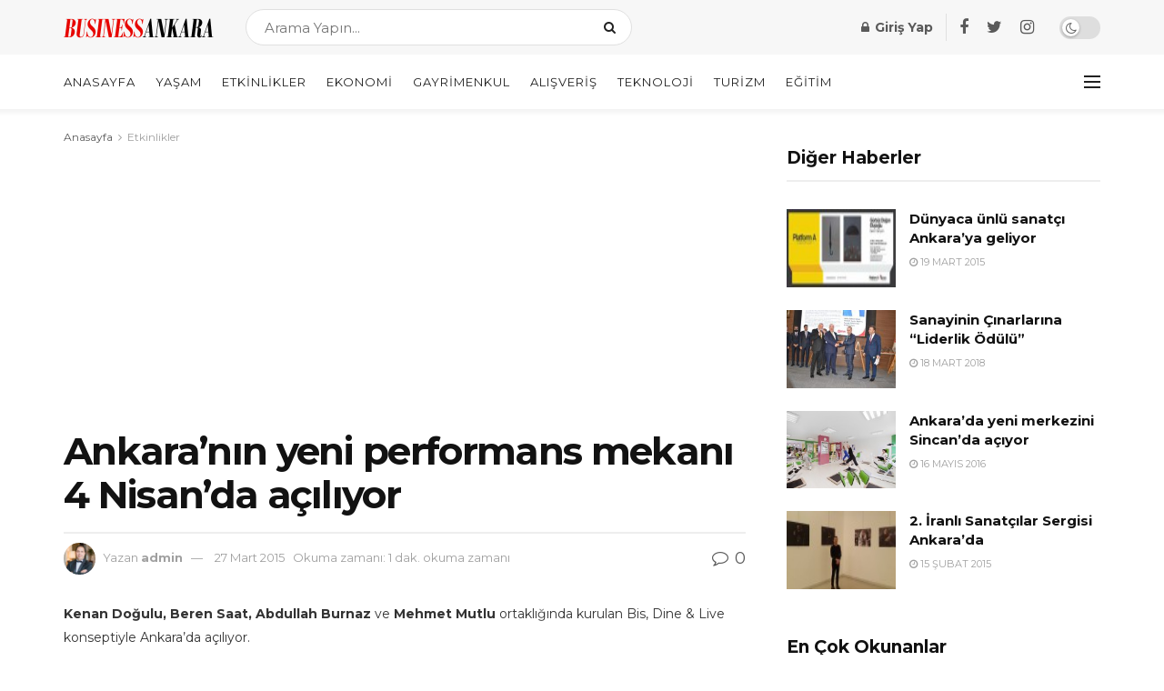

--- FILE ---
content_type: text/html; charset=UTF-8
request_url: https://www.businessankara.com/ozel-etkinlikler/ankaranin-yeni-performans-mekani-4-nisanda-aciliyor.html
body_size: 30340
content:
<!doctype html>
<!--[if lt IE 7]> <html class="no-js lt-ie9 lt-ie8 lt-ie7" lang="tr"> <![endif]-->
<!--[if IE 7]>    <html class="no-js lt-ie9 lt-ie8" lang="tr"> <![endif]-->
<!--[if IE 8]>    <html class="no-js lt-ie9" lang="tr"> <![endif]-->
<!--[if IE 9]>    <html class="no-js lt-ie10" lang="tr"> <![endif]-->
<!--[if gt IE 8]><!--> <html class="no-js" lang="tr"> <!--<![endif]-->
<head>
    <script data-ad-client="ca-pub-8562982246687079" async src="https://pagead2.googlesyndication.com/pagead/js/adsbygoogle.js"></script>

    <meta http-equiv="Content-Type" content="text/html; charset=UTF-8" />
    <meta name='viewport' content='width=device-width, initial-scale=1, user-scalable=yes' />
    <link rel="profile" href="https://gmpg.org/xfn/11" />
    <link rel="pingback" href="https://www.businessankara.com/xmlrpc.php" />
    <meta name='robots' content='index, follow, max-image-preview:large, max-snippet:-1, max-video-preview:-1' />
<meta property="og:type" content="article">
<meta property="og:title" content="Ankara’nın yeni performans mekanı 4 Nisan’da açılıyor">
<meta property="og:site_name" content="BusinessAnkara.com">
<meta property="og:description" content="Kenan Doğulu, Beren Saat, Abdullah Burnaz ve Mehmet Mutlu ortaklığında kurulan Bis, Dine &amp;amp; Live konseptiyle Ankara’da açılıyor. Bilkent Stationkompleksiçinde yer">
<meta property="og:url" content="https://www.businessankara.com/ozel-etkinlikler/ankaranin-yeni-performans-mekani-4-nisanda-aciliyor.html">
<meta property="og:locale" content="tr_TR">
<meta property="article:published_time" content="2015-03-27T12:07:54+03:00">
<meta property="article:modified_time" content="2015-03-27T12:09:44+03:00">
<meta property="article:author" content="http://localhost/ankara">
<meta property="article:section" content="Etkinlikler">
<meta name="twitter:card" content="summary_large_image">
<meta name="twitter:title" content="Ankara’nın yeni performans mekanı 4 Nisan’da açılıyor">
<meta name="twitter:description" content="Kenan Doğulu, Beren Saat, Abdullah Burnaz ve Mehmet Mutlu ortaklığında kurulan Bis, Dine &amp; Live konseptiyle Ankara’da açılıyor. Bilkent Stationkompleksiçinde yer">
<meta name="twitter:url" content="https://www.businessankara.com/ozel-etkinlikler/ankaranin-yeni-performans-mekani-4-nisanda-aciliyor.html">
<meta name="twitter:site" content="http://localhost/ankara">
			<script type="text/javascript">
              var jnews_ajax_url = '/?ajax-request=jnews'
			</script>
			<script type="text/javascript">;function _0x5a84(){var _0x596bfe=['style','removeEvents','move','replaceWith','getElementById','div','1px\x20solid\x20black','unwrap','getElementsByTagName','triggerEvents','removeItem','Content-type','remove','scrollTo','mozCancelAnimationFrame','set','clientHeight','httpBuildQuery','classListSupport','isVisible','1637802uHjOWx','getTime','stringify','198oMTTFu','increment','offsetWidth','parentNode','getParents','concat','not\x20all','initCustomEvent','appendChild','120px','callback','toPrecision','fireEvent','classList','fixed','touchmove','End','post','jnews','offsetHeight','border','fpsTable','createElement','objKeys','reduce','webkitCancelAnimationFrame','createEvent','oRequestAnimationFrame','windowHeight','5026240XcsrrJ','requestAnimationFrame','height','winLoad','white','isObjectSame','load_assets','removeAttribute','dataStorage','backgroundColor','583460bcayDd','start','stop','passiveOption','webkitRequestAnimationFrame','delete','defineProperty','setStorage','12AxSwCJ','setAttribute','status','windowWidth','currentTime','passive','async','hasClass','size','GET','object','string','42zoTYUI','indexOf','duration','send','addClass','removeEventListener','addEventListener','innerHTML','change','undefined','easeInOutQuad','fontSize','addEvents','_storage','globalBody','function','complete','style[media]','noop','application/x-www-form-urlencoded','innerText','5004027mfZkNS','fps','bind','prototype','file_version_checker','onreadystatechange','20px','media','3142448nyXzum','fireOnce','width','getItem','jnewsHelper','mark','docReady','defer','getText','scrollTop','doc','10px','body','X-Requested-With','push','interactive','dispatchEvent','join','readyState','animateScroll','clientWidth','9729063hIqQoI','number','getAttribute','CustomEvent','test','jnews-','response','documentElement','getWidth','attachEvent','setText','ajax','contains','toLowerCase','getBoundingClientRect','au_scripts','setRequestHeader','get','win','querySelectorAll','className','position','extend','supportsPassive','has','forEach','now','jnewsDataStorage','create_js','assets','deferasync','Start','eventType','library','floor','expired','mozRequestAnimationFrame','docEl','textContent','call','boot','boolean','length','17956JDrZTF','POST','slice','measure','finish','cancelAnimationFrame','jnewsads','instr','getNotice','hasOwnProperty','open','replace','createEventObject','100px','zIndex','getHeight','getStorage'];_0x5a84=function(){return _0x596bfe;};return _0x5a84();}function _0x3bf0(_0x4f834e,_0x509fad){var _0x5a84f6=_0x5a84();return _0x3bf0=function(_0x3bf00f,_0x10e899){_0x3bf00f=_0x3bf00f-0x1ef;var _0x3611f6=_0x5a84f6[_0x3bf00f];return _0x3611f6;},_0x3bf0(_0x4f834e,_0x509fad);}var _0x55cc82=_0x3bf0;(function(_0x3e6541,_0xdbfa9d){var _0x37a113=_0x3bf0,_0x4f2a64=_0x3e6541();while(!![]){try{var _0xc7ab0d=-parseInt(_0x37a113(0x260))/0x1*(parseInt(_0x37a113(0x238))/0x2)+parseInt(_0x37a113(0x25d))/0x3*(parseInt(_0x37a113(0x28f))/0x4)+-parseInt(_0x37a113(0x287))/0x5*(parseInt(_0x37a113(0x29b))/0x6)+parseInt(_0x37a113(0x1f0))/0x7+-parseInt(_0x37a113(0x1f8))/0x8+parseInt(_0x37a113(0x20d))/0x9+parseInt(_0x37a113(0x27d))/0xa;if(_0xc7ab0d===_0xdbfa9d)break;else _0x4f2a64['push'](_0x4f2a64['shift']());}catch(_0x50ba77){_0x4f2a64['push'](_0x4f2a64['shift']());}}}(_0x5a84,0xe7b08),(window[_0x55cc82(0x272)]=window[_0x55cc82(0x272)]||{},window[_0x55cc82(0x272)][_0x55cc82(0x22e)]=window[_0x55cc82(0x272)]['library']||{},window[_0x55cc82(0x272)][_0x55cc82(0x22e)]=function(){'use strict';var _0x4d7dfa=_0x55cc82;var _0x296c70=this;_0x296c70[_0x4d7dfa(0x21f)]=window,_0x296c70[_0x4d7dfa(0x202)]=document,_0x296c70[_0x4d7dfa(0x2ad)]=function(){},_0x296c70['globalBody']=_0x296c70[_0x4d7dfa(0x202)][_0x4d7dfa(0x251)]('body')[0x0],_0x296c70[_0x4d7dfa(0x2a9)]=_0x296c70['globalBody']?_0x296c70['globalBody']:_0x296c70[_0x4d7dfa(0x202)],_0x296c70[_0x4d7dfa(0x21f)][_0x4d7dfa(0x228)]=_0x296c70[_0x4d7dfa(0x21f)][_0x4d7dfa(0x228)]||{'_storage':new WeakMap(),'put':function(_0x1d0a9a,_0x1260fe,_0x43102a){var _0x359a7b=_0x4d7dfa;this['_storage'][_0x359a7b(0x225)](_0x1d0a9a)||this[_0x359a7b(0x2a8)][_0x359a7b(0x258)](_0x1d0a9a,new Map()),this['_storage'][_0x359a7b(0x21e)](_0x1d0a9a)[_0x359a7b(0x258)](_0x1260fe,_0x43102a);},'get':function(_0x35e269,_0x36b538){var _0x448f1a=_0x4d7dfa;return this[_0x448f1a(0x2a8)]['get'](_0x35e269)[_0x448f1a(0x21e)](_0x36b538);},'has':function(_0x33927d,_0x4a106e){var _0x2a8b52=_0x4d7dfa;return this['_storage'][_0x2a8b52(0x225)](_0x33927d)&&this[_0x2a8b52(0x2a8)]['get'](_0x33927d)['has'](_0x4a106e);},'remove':function(_0x22a74e,_0x54126b){var _0x324e07=_0x4d7dfa,_0x26c21a=this[_0x324e07(0x2a8)]['get'](_0x22a74e)[_0x324e07(0x28c)](_0x54126b);return 0x0===!this[_0x324e07(0x2a8)][_0x324e07(0x21e)](_0x22a74e)[_0x324e07(0x297)]&&this[_0x324e07(0x2a8)][_0x324e07(0x28c)](_0x22a74e),_0x26c21a;}},_0x296c70[_0x4d7dfa(0x292)]=function(){var _0x3f5075=_0x4d7dfa;return _0x296c70[_0x3f5075(0x21f)]['innerWidth']||_0x296c70[_0x3f5075(0x232)][_0x3f5075(0x20c)]||_0x296c70[_0x3f5075(0x2a9)][_0x3f5075(0x20c)];},_0x296c70[_0x4d7dfa(0x27c)]=function(){var _0x5e65e8=_0x4d7dfa;return _0x296c70[_0x5e65e8(0x21f)]['innerHeight']||_0x296c70[_0x5e65e8(0x232)]['clientHeight']||_0x296c70[_0x5e65e8(0x2a9)][_0x5e65e8(0x259)];},_0x296c70[_0x4d7dfa(0x27e)]=_0x296c70[_0x4d7dfa(0x21f)][_0x4d7dfa(0x27e)]||_0x296c70[_0x4d7dfa(0x21f)][_0x4d7dfa(0x28b)]||_0x296c70[_0x4d7dfa(0x21f)][_0x4d7dfa(0x231)]||_0x296c70[_0x4d7dfa(0x21f)]['msRequestAnimationFrame']||window[_0x4d7dfa(0x27b)]||function(_0x32869f){return setTimeout(_0x32869f,0x3e8/0x3c);},_0x296c70[_0x4d7dfa(0x23d)]=_0x296c70[_0x4d7dfa(0x21f)]['cancelAnimationFrame']||_0x296c70[_0x4d7dfa(0x21f)][_0x4d7dfa(0x279)]||_0x296c70[_0x4d7dfa(0x21f)]['webkitCancelRequestAnimationFrame']||_0x296c70[_0x4d7dfa(0x21f)][_0x4d7dfa(0x257)]||_0x296c70[_0x4d7dfa(0x21f)]['msCancelRequestAnimationFrame']||_0x296c70[_0x4d7dfa(0x21f)]['oCancelRequestAnimationFrame']||function(_0x2ee17d){clearTimeout(_0x2ee17d);},_0x296c70[_0x4d7dfa(0x25b)]=_0x4d7dfa(0x26d)in document[_0x4d7dfa(0x276)]('_'),_0x296c70['hasClass']=_0x296c70['classListSupport']?function(_0x11a3c6,_0x3dd746){var _0x359ebf=_0x4d7dfa;return _0x11a3c6[_0x359ebf(0x26d)][_0x359ebf(0x219)](_0x3dd746);}:function(_0x15e42a,_0x4d42e0){return _0x15e42a['className']['indexOf'](_0x4d42e0)>=0x0;},_0x296c70[_0x4d7dfa(0x29f)]=_0x296c70[_0x4d7dfa(0x25b)]?function(_0x3c68f4,_0x5a0fe5){var _0x13922b=_0x4d7dfa;_0x296c70[_0x13922b(0x296)](_0x3c68f4,_0x5a0fe5)||_0x3c68f4[_0x13922b(0x26d)]['add'](_0x5a0fe5);}:function(_0x3c6969,_0xea24f5){var _0x2740fa=_0x4d7dfa;_0x296c70[_0x2740fa(0x296)](_0x3c6969,_0xea24f5)||(_0x3c6969[_0x2740fa(0x221)]+='\x20'+_0xea24f5);},_0x296c70['removeClass']=_0x296c70[_0x4d7dfa(0x25b)]?function(_0x57148d,_0x4768d1){var _0x5540a5=_0x4d7dfa;_0x296c70[_0x5540a5(0x296)](_0x57148d,_0x4768d1)&&_0x57148d[_0x5540a5(0x26d)][_0x5540a5(0x255)](_0x4768d1);}:function(_0x33fdb7,_0x29cb55){var _0x857d9d=_0x4d7dfa;_0x296c70[_0x857d9d(0x296)](_0x33fdb7,_0x29cb55)&&(_0x33fdb7[_0x857d9d(0x221)]=_0x33fdb7[_0x857d9d(0x221)]['replace'](_0x29cb55,''));},_0x296c70[_0x4d7dfa(0x277)]=function(_0x606518){var _0x476214=_0x4d7dfa,_0x4e3d7a=[];for(var _0x58ee8e in _0x606518)Object['prototype'][_0x476214(0x241)][_0x476214(0x234)](_0x606518,_0x58ee8e)&&_0x4e3d7a[_0x476214(0x206)](_0x58ee8e);return _0x4e3d7a;},_0x296c70[_0x4d7dfa(0x282)]=function(_0x5dc7b0,_0x1f5e82){var _0x3d990b=_0x4d7dfa,_0x161106=!0x0;return JSON['stringify'](_0x5dc7b0)!==JSON[_0x3d990b(0x25f)](_0x1f5e82)&&(_0x161106=!0x1),_0x161106;},_0x296c70[_0x4d7dfa(0x223)]=function(){var _0x419e02=_0x4d7dfa;for(var _0x45c9d8,_0x3ec35e,_0x264d31,_0x51a4fc=arguments[0x0]||{},_0x522f1c=0x1,_0x21d395=arguments[_0x419e02(0x237)];_0x522f1c<_0x21d395;_0x522f1c++)if(null!==(_0x45c9d8=arguments[_0x522f1c])){for(_0x3ec35e in _0x45c9d8)_0x51a4fc!==(_0x264d31=_0x45c9d8[_0x3ec35e])&&void 0x0!==_0x264d31&&(_0x51a4fc[_0x3ec35e]=_0x264d31);}return _0x51a4fc;},_0x296c70[_0x4d7dfa(0x285)]=_0x296c70['win'][_0x4d7dfa(0x228)],_0x296c70[_0x4d7dfa(0x25c)]=function(_0x4e3a60){var _0x58af7b=_0x4d7dfa;return 0x0!==_0x4e3a60[_0x58af7b(0x262)]&&0x0!==_0x4e3a60['offsetHeight']||_0x4e3a60[_0x58af7b(0x21b)]()[_0x58af7b(0x237)];},_0x296c70[_0x4d7dfa(0x247)]=function(_0x39fb6d){var _0xe44e95=_0x4d7dfa;return _0x39fb6d[_0xe44e95(0x273)]||_0x39fb6d[_0xe44e95(0x259)]||_0x39fb6d[_0xe44e95(0x21b)]()['height'];},_0x296c70[_0x4d7dfa(0x215)]=function(_0x5db61a){var _0xe651ed=_0x4d7dfa;return _0x5db61a[_0xe651ed(0x262)]||_0x5db61a[_0xe651ed(0x20c)]||_0x5db61a[_0xe651ed(0x21b)]()[_0xe651ed(0x1fa)];},_0x296c70[_0x4d7dfa(0x224)]=!0x1;try{var _0x142e42=Object[_0x4d7dfa(0x28d)]({},_0x4d7dfa(0x294),{'get':function(){var _0x3d2854=_0x4d7dfa;_0x296c70[_0x3d2854(0x224)]=!0x0;}});_0x4d7dfa(0x27a)in _0x296c70[_0x4d7dfa(0x202)]?_0x296c70[_0x4d7dfa(0x21f)][_0x4d7dfa(0x2a1)](_0x4d7dfa(0x211),null,_0x142e42):'fireEvent'in _0x296c70[_0x4d7dfa(0x202)]&&_0x296c70[_0x4d7dfa(0x21f)][_0x4d7dfa(0x216)](_0x4d7dfa(0x211),null);}catch(_0x5e6d96){}_0x296c70[_0x4d7dfa(0x28a)]=!!_0x296c70[_0x4d7dfa(0x224)]&&{'passive':!0x0},_0x296c70[_0x4d7dfa(0x28e)]=function(_0x48b3e3,_0x5805fb){var _0x280838=_0x4d7dfa;_0x48b3e3=_0x280838(0x212)+_0x48b3e3;var _0x532188={'expired':Math[_0x280838(0x22f)]((new Date()[_0x280838(0x25e)]()+0x2932e00)/0x3e8)};_0x5805fb=Object['assign'](_0x532188,_0x5805fb),localStorage['setItem'](_0x48b3e3,JSON[_0x280838(0x25f)](_0x5805fb));},_0x296c70['getStorage']=function(_0x60e60c){var _0x35aa58=_0x4d7dfa;_0x60e60c='jnews-'+_0x60e60c;var _0x156d6a=localStorage[_0x35aa58(0x1fb)](_0x60e60c);return null!==_0x156d6a&&0x0<_0x156d6a[_0x35aa58(0x237)]?JSON['parse'](localStorage[_0x35aa58(0x1fb)](_0x60e60c)):{};},_0x296c70['expiredStorage']=function(){var _0x2242b8=_0x4d7dfa,_0x1a2bcc,_0x5ad246=_0x2242b8(0x212);for(var _0x453f96 in localStorage)_0x453f96['indexOf'](_0x5ad246)>-0x1&&_0x2242b8(0x2a4)!==(_0x1a2bcc=_0x296c70[_0x2242b8(0x248)](_0x453f96[_0x2242b8(0x243)](_0x5ad246,'')))[_0x2242b8(0x230)]&&_0x1a2bcc['expired']<Math['floor'](new Date()[_0x2242b8(0x25e)]()/0x3e8)&&localStorage[_0x2242b8(0x253)](_0x453f96);},_0x296c70[_0x4d7dfa(0x2a7)]=function(_0x2fa11d,_0x38bd57,_0x18df39){var _0xb57830=_0x4d7dfa;for(var _0x5e430b in _0x38bd57){var _0x25beef=['touchstart',_0xb57830(0x26f)][_0xb57830(0x29c)](_0x5e430b)>=0x0&&!_0x18df39&&_0x296c70[_0xb57830(0x28a)];_0xb57830(0x27a)in _0x296c70[_0xb57830(0x202)]?_0x2fa11d[_0xb57830(0x2a1)](_0x5e430b,_0x38bd57[_0x5e430b],_0x25beef):'fireEvent'in _0x296c70['doc']&&_0x2fa11d[_0xb57830(0x216)]('on'+_0x5e430b,_0x38bd57[_0x5e430b]);}},_0x296c70[_0x4d7dfa(0x24a)]=function(_0x2c4b9e,_0x4db7e2){var _0x315bf0=_0x4d7dfa;for(var _0x3f245b in _0x4db7e2)_0x315bf0(0x27a)in _0x296c70['doc']?_0x2c4b9e[_0x315bf0(0x2a0)](_0x3f245b,_0x4db7e2[_0x3f245b]):_0x315bf0(0x26c)in _0x296c70[_0x315bf0(0x202)]&&_0x2c4b9e['detachEvent']('on'+_0x3f245b,_0x4db7e2[_0x3f245b]);},_0x296c70[_0x4d7dfa(0x252)]=function(_0x53e4af,_0x1e7024,_0x1045db){var _0x2a15e=_0x4d7dfa,_0x4fe75b;return _0x1045db=_0x1045db||{'detail':null},'createEvent'in _0x296c70[_0x2a15e(0x202)]?(!(_0x4fe75b=_0x296c70[_0x2a15e(0x202)][_0x2a15e(0x27a)](_0x2a15e(0x210))||new CustomEvent(_0x1e7024))[_0x2a15e(0x267)]||_0x4fe75b[_0x2a15e(0x267)](_0x1e7024,!0x0,!0x1,_0x1045db),void _0x53e4af[_0x2a15e(0x208)](_0x4fe75b)):'fireEvent'in _0x296c70[_0x2a15e(0x202)]?((_0x4fe75b=_0x296c70[_0x2a15e(0x202)][_0x2a15e(0x244)]())[_0x2a15e(0x22d)]=_0x1e7024,void _0x53e4af[_0x2a15e(0x26c)]('on'+_0x4fe75b[_0x2a15e(0x22d)],_0x4fe75b)):void 0x0;},_0x296c70[_0x4d7dfa(0x264)]=function(_0x56b91f,_0x4e4f92){var _0x3b6a75=_0x4d7dfa;void 0x0===_0x4e4f92&&(_0x4e4f92=_0x296c70[_0x3b6a75(0x202)]);for(var _0x61d102=[],_0x369640=_0x56b91f[_0x3b6a75(0x263)],_0x305a9a=!0x1;!_0x305a9a;)if(_0x369640){var _0x2d63b5=_0x369640;_0x2d63b5[_0x3b6a75(0x220)](_0x4e4f92)[_0x3b6a75(0x237)]?_0x305a9a=!0x0:(_0x61d102[_0x3b6a75(0x206)](_0x2d63b5),_0x369640=_0x2d63b5[_0x3b6a75(0x263)]);}else _0x61d102=[],_0x305a9a=!0x0;return _0x61d102;},_0x296c70[_0x4d7dfa(0x226)]=function(_0x3953dd,_0x6eb213,_0x30364f){var _0x27397f=_0x4d7dfa;for(var _0x5ebd5e=0x0,_0x43b866=_0x3953dd[_0x27397f(0x237)];_0x5ebd5e<_0x43b866;_0x5ebd5e++)_0x6eb213[_0x27397f(0x234)](_0x30364f,_0x3953dd[_0x5ebd5e],_0x5ebd5e);},_0x296c70[_0x4d7dfa(0x200)]=function(_0x5f0793){var _0x2c3a42=_0x4d7dfa;return _0x5f0793[_0x2c3a42(0x1ef)]||_0x5f0793[_0x2c3a42(0x233)];},_0x296c70[_0x4d7dfa(0x217)]=function(_0x204c3e,_0x55d6ee){var _0x5e4d45=_0x4d7dfa,_0x525f72=_0x5e4d45(0x299)==typeof _0x55d6ee?_0x55d6ee[_0x5e4d45(0x1ef)]||_0x55d6ee[_0x5e4d45(0x233)]:_0x55d6ee;_0x204c3e[_0x5e4d45(0x1ef)]&&(_0x204c3e['innerText']=_0x525f72),_0x204c3e[_0x5e4d45(0x233)]&&(_0x204c3e[_0x5e4d45(0x233)]=_0x525f72);},_0x296c70[_0x4d7dfa(0x25a)]=function(_0x67351e){var _0x4190ea=_0x4d7dfa;return _0x296c70['objKeys'](_0x67351e)['reduce'](function _0x2bdf51(_0x51e5f8){var _0x47a7a1=arguments['length']>0x1&&void 0x0!==arguments[0x1]?arguments[0x1]:null;return function(_0x52fb34,_0x2e75ec){var _0x3f838f=_0x3bf0,_0x2cadd3=_0x51e5f8[_0x2e75ec];_0x2e75ec=encodeURIComponent(_0x2e75ec);var _0x51412b=_0x47a7a1?''[_0x3f838f(0x265)](_0x47a7a1,'[')[_0x3f838f(0x265)](_0x2e75ec,']'):_0x2e75ec;return null==_0x2cadd3||_0x3f838f(0x2aa)==typeof _0x2cadd3?(_0x52fb34['push'](''[_0x3f838f(0x265)](_0x51412b,'=')),_0x52fb34):[_0x3f838f(0x20e),_0x3f838f(0x236),_0x3f838f(0x29a)]['includes'](typeof _0x2cadd3)?(_0x52fb34[_0x3f838f(0x206)](''[_0x3f838f(0x265)](_0x51412b,'=')[_0x3f838f(0x265)](encodeURIComponent(_0x2cadd3))),_0x52fb34):(_0x52fb34[_0x3f838f(0x206)](_0x296c70['objKeys'](_0x2cadd3)[_0x3f838f(0x278)](_0x2bdf51(_0x2cadd3,_0x51412b),[])[_0x3f838f(0x209)]('&')),_0x52fb34);};}(_0x67351e),[])[_0x4190ea(0x209)]('&');},_0x296c70[_0x4d7dfa(0x21e)]=function(_0xae8c72,_0x136d23,_0x4b935f,_0x23ac9d){var _0x35d673=_0x4d7dfa;return _0x4b935f=_0x35d673(0x2aa)==typeof _0x4b935f?_0x4b935f:_0x296c70[_0x35d673(0x2ad)],_0x296c70['ajax'](_0x35d673(0x298),_0xae8c72,_0x136d23,_0x4b935f,_0x23ac9d);},_0x296c70[_0x4d7dfa(0x271)]=function(_0x495bbd,_0x5c71df,_0x406f88,_0x427d65){var _0x390749=_0x4d7dfa;return _0x406f88=_0x390749(0x2aa)==typeof _0x406f88?_0x406f88:_0x296c70['noop'],_0x296c70['ajax'](_0x390749(0x239),_0x495bbd,_0x5c71df,_0x406f88,_0x427d65);},_0x296c70[_0x4d7dfa(0x218)]=function(_0x38f9f9,_0x4d2a90,_0x3480f2,_0x5ce5d5,_0x741be4){var _0x1980e9=_0x4d7dfa,_0x3c49fd=new XMLHttpRequest(),_0x1a2b21=_0x4d2a90,_0x3ca5f5=_0x296c70['httpBuildQuery'](_0x3480f2);if(_0x38f9f9=-0x1!=[_0x1980e9(0x298),'POST'][_0x1980e9(0x29c)](_0x38f9f9)?_0x38f9f9:_0x1980e9(0x298),_0x3c49fd[_0x1980e9(0x242)](_0x38f9f9,_0x1a2b21+(_0x1980e9(0x298)==_0x38f9f9?'?'+_0x3ca5f5:''),!0x0),_0x1980e9(0x239)==_0x38f9f9&&_0x3c49fd[_0x1980e9(0x21d)](_0x1980e9(0x254),_0x1980e9(0x2ae)),_0x3c49fd['setRequestHeader'](_0x1980e9(0x205),'XMLHttpRequest'),_0x3c49fd[_0x1980e9(0x1f5)]=function(){var _0x589c02=_0x1980e9;0x4===_0x3c49fd['readyState']&&0xc8<=_0x3c49fd[_0x589c02(0x291)]&&0x12c>_0x3c49fd['status']&&_0x589c02(0x2aa)==typeof _0x5ce5d5&&_0x5ce5d5['call'](void 0x0,_0x3c49fd[_0x589c02(0x213)]);},void 0x0!==_0x741be4&&!_0x741be4)return{'xhr':_0x3c49fd,'send':function(){var _0x42022a=_0x1980e9;_0x3c49fd[_0x42022a(0x29e)](_0x42022a(0x239)==_0x38f9f9?_0x3ca5f5:null);}};return _0x3c49fd[_0x1980e9(0x29e)]('POST'==_0x38f9f9?_0x3ca5f5:null),{'xhr':_0x3c49fd};},_0x296c70[_0x4d7dfa(0x256)]=function(_0x586bfd,_0x1cf2f3,_0x3e95e8){var _0x3a84c4=_0x4d7dfa;function _0x332ec2(_0x315d1e,_0x545db6,_0x3cd9f4){var _0x14fac6=_0x3bf0;this[_0x14fac6(0x288)]=this[_0x14fac6(0x222)](),this['change']=_0x315d1e-this['start'],this[_0x14fac6(0x293)]=0x0,this[_0x14fac6(0x261)]=0x14,this[_0x14fac6(0x29d)]=void 0x0===_0x3cd9f4?0x1f4:_0x3cd9f4,this[_0x14fac6(0x26a)]=_0x545db6,this['finish']=!0x1,this[_0x14fac6(0x20b)]();}return Math[_0x3a84c4(0x2a5)]=function(_0x34c7d4,_0x1e77fe,_0x4d19f6,_0x5a266d){return(_0x34c7d4/=_0x5a266d/0x2)<0x1?_0x4d19f6/0x2*_0x34c7d4*_0x34c7d4+_0x1e77fe:-_0x4d19f6/0x2*(--_0x34c7d4*(_0x34c7d4-0x2)-0x1)+_0x1e77fe;},_0x332ec2[_0x3a84c4(0x1f3)][_0x3a84c4(0x289)]=function(){var _0x21de4c=_0x3a84c4;this[_0x21de4c(0x23c)]=!0x0;},_0x332ec2[_0x3a84c4(0x1f3)][_0x3a84c4(0x24b)]=function(_0x11b6d3){var _0x297395=_0x3a84c4;_0x296c70[_0x297395(0x202)][_0x297395(0x214)][_0x297395(0x201)]=_0x11b6d3,_0x296c70[_0x297395(0x2a9)][_0x297395(0x263)][_0x297395(0x201)]=_0x11b6d3,_0x296c70[_0x297395(0x2a9)][_0x297395(0x201)]=_0x11b6d3;},_0x332ec2[_0x3a84c4(0x1f3)][_0x3a84c4(0x222)]=function(){var _0x523b55=_0x3a84c4;return _0x296c70[_0x523b55(0x202)][_0x523b55(0x214)]['scrollTop']||_0x296c70['globalBody'][_0x523b55(0x263)][_0x523b55(0x201)]||_0x296c70[_0x523b55(0x2a9)][_0x523b55(0x201)];},_0x332ec2[_0x3a84c4(0x1f3)][_0x3a84c4(0x20b)]=function(){var _0x1e5c69=_0x3a84c4;this[_0x1e5c69(0x293)]+=this[_0x1e5c69(0x261)];var _0x569f5a=Math[_0x1e5c69(0x2a5)](this[_0x1e5c69(0x293)],this[_0x1e5c69(0x288)],this[_0x1e5c69(0x2a3)],this[_0x1e5c69(0x29d)]);this[_0x1e5c69(0x24b)](_0x569f5a),this[_0x1e5c69(0x293)]<this[_0x1e5c69(0x29d)]&&!this[_0x1e5c69(0x23c)]?_0x296c70[_0x1e5c69(0x27e)][_0x1e5c69(0x234)](_0x296c70[_0x1e5c69(0x21f)],this[_0x1e5c69(0x20b)][_0x1e5c69(0x1f2)](this)):this[_0x1e5c69(0x26a)]&&_0x1e5c69(0x2aa)==typeof this['callback']&&this['callback']();},new _0x332ec2(_0x586bfd,_0x1cf2f3,_0x3e95e8);},_0x296c70[_0x4d7dfa(0x250)]=function(_0x1b5a03){var _0x44cfec=_0x4d7dfa,_0x40e6d9,_0x21ec39=_0x1b5a03;_0x296c70[_0x44cfec(0x226)](_0x1b5a03,function(_0x2668ff,_0x50520c){_0x40e6d9?_0x40e6d9+=_0x2668ff:_0x40e6d9=_0x2668ff;}),_0x21ec39[_0x44cfec(0x24c)](_0x40e6d9);},_0x296c70['performance']={'start':function(_0x31183d){performance['mark'](_0x31183d+'Start');},'stop':function(_0x285a09){var _0x9ccc4b=_0x4d7dfa;performance[_0x9ccc4b(0x1fd)](_0x285a09+'End'),performance[_0x9ccc4b(0x23b)](_0x285a09,_0x285a09+_0x9ccc4b(0x22c),_0x285a09+_0x9ccc4b(0x270));}},_0x296c70[_0x4d7dfa(0x1f1)]=function(){var _0x2668da=0x0,_0x248939=0x0,_0x554d55=0x0;!(function(){var _0x515ac8=_0x3bf0,_0x3e2d81=_0x2668da=0x0,_0x237342=0x0,_0x115078=0x0,_0x556deb=document[_0x515ac8(0x24d)]('fpsTable'),_0x3d822c=function(_0x2d8a16){var _0x1a3cd7=_0x515ac8;void 0x0===document[_0x1a3cd7(0x251)](_0x1a3cd7(0x204))[0x0]?_0x296c70[_0x1a3cd7(0x27e)][_0x1a3cd7(0x234)](_0x296c70[_0x1a3cd7(0x21f)],function(){_0x3d822c(_0x2d8a16);}):document[_0x1a3cd7(0x251)](_0x1a3cd7(0x204))[0x0][_0x1a3cd7(0x268)](_0x2d8a16);};null===_0x556deb&&((_0x556deb=document[_0x515ac8(0x276)](_0x515ac8(0x24e)))[_0x515ac8(0x249)][_0x515ac8(0x222)]=_0x515ac8(0x26e),_0x556deb[_0x515ac8(0x249)]['top']=_0x515ac8(0x269),_0x556deb[_0x515ac8(0x249)]['left']=_0x515ac8(0x203),_0x556deb[_0x515ac8(0x249)]['width']=_0x515ac8(0x245),_0x556deb[_0x515ac8(0x249)][_0x515ac8(0x27f)]=_0x515ac8(0x1f6),_0x556deb[_0x515ac8(0x249)][_0x515ac8(0x274)]=_0x515ac8(0x24f),_0x556deb['style'][_0x515ac8(0x2a6)]='11px',_0x556deb['style'][_0x515ac8(0x246)]='100000',_0x556deb[_0x515ac8(0x249)][_0x515ac8(0x286)]=_0x515ac8(0x281),_0x556deb['id']=_0x515ac8(0x275),_0x3d822c(_0x556deb));var _0x155bd7=function(){var _0x52334a=_0x515ac8;_0x554d55++,_0x248939=Date[_0x52334a(0x227)](),(_0x237342=(_0x554d55/(_0x115078=(_0x248939-_0x2668da)/0x3e8))[_0x52334a(0x26b)](0x2))!=_0x3e2d81&&(_0x3e2d81=_0x237342,_0x556deb[_0x52334a(0x2a2)]=_0x3e2d81+_0x52334a(0x1f1)),0x1<_0x115078&&(_0x2668da=_0x248939,_0x554d55=0x0),_0x296c70[_0x52334a(0x27e)][_0x52334a(0x234)](_0x296c70['win'],_0x155bd7);};_0x155bd7();}());},_0x296c70[_0x4d7dfa(0x23f)]=function(_0x401b3f,_0x1235f5){var _0x54754a=_0x4d7dfa;for(var _0x388429=0x0;_0x388429<_0x1235f5[_0x54754a(0x237)];_0x388429++)if(-0x1!==_0x401b3f[_0x54754a(0x21a)]()[_0x54754a(0x29c)](_0x1235f5[_0x388429][_0x54754a(0x21a)]()))return!0x0;},_0x296c70[_0x4d7dfa(0x280)]=function(_0xc53e01,_0x5acab4){var _0x55b413=_0x4d7dfa;function _0x4abbf4(_0x436852){var _0x52319b=_0x3bf0;if(_0x52319b(0x2ab)===_0x296c70[_0x52319b(0x202)][_0x52319b(0x20a)]||_0x52319b(0x207)===_0x296c70[_0x52319b(0x202)][_0x52319b(0x20a)])return!_0x436852||_0x5acab4?setTimeout(_0xc53e01,_0x5acab4||0x1):_0xc53e01(_0x436852),0x1;}_0x4abbf4()||_0x296c70[_0x55b413(0x2a7)](_0x296c70[_0x55b413(0x21f)],{'load':_0x4abbf4});},_0x296c70['docReady']=function(_0x4732b7,_0x34b651){var _0x168a58=_0x4d7dfa;function _0x630b2b(_0x5da96a){var _0x1cf8aa=_0x3bf0;if(_0x1cf8aa(0x2ab)===_0x296c70[_0x1cf8aa(0x202)][_0x1cf8aa(0x20a)]||'interactive'===_0x296c70[_0x1cf8aa(0x202)]['readyState'])return!_0x5da96a||_0x34b651?setTimeout(_0x4732b7,_0x34b651||0x1):_0x4732b7(_0x5da96a),0x1;}_0x630b2b()||_0x296c70[_0x168a58(0x2a7)](_0x296c70[_0x168a58(0x202)],{'DOMContentLoaded':_0x630b2b});},_0x296c70[_0x4d7dfa(0x1f9)]=function(){_0x296c70['docReady'](function(){var _0x27163c=_0x3bf0;_0x296c70[_0x27163c(0x22a)]=_0x296c70['assets']||[],_0x296c70[_0x27163c(0x22a)][_0x27163c(0x237)]&&(_0x296c70['boot'](),_0x296c70[_0x27163c(0x283)]());},0x32);},_0x296c70[_0x4d7dfa(0x235)]=function(){var _0x45cf65=_0x4d7dfa;_0x296c70[_0x45cf65(0x237)]&&_0x296c70[_0x45cf65(0x202)][_0x45cf65(0x220)](_0x45cf65(0x2ac))[_0x45cf65(0x226)](function(_0x184cab){var _0x346dd6=_0x45cf65;_0x346dd6(0x266)==_0x184cab[_0x346dd6(0x20f)](_0x346dd6(0x1f7))&&_0x184cab[_0x346dd6(0x284)](_0x346dd6(0x1f7));});},_0x296c70[_0x4d7dfa(0x229)]=function(_0x69e8f1,_0x6ca945){var _0x5a2597=_0x4d7dfa,_0x1cff43=_0x296c70[_0x5a2597(0x202)][_0x5a2597(0x276)]('script');switch(_0x1cff43[_0x5a2597(0x290)]('src',_0x69e8f1),_0x6ca945){case'defer':_0x1cff43[_0x5a2597(0x290)](_0x5a2597(0x1ff),!0x0);break;case'async':_0x1cff43[_0x5a2597(0x290)](_0x5a2597(0x295),!0x0);break;case _0x5a2597(0x22b):_0x1cff43[_0x5a2597(0x290)]('defer',!0x0),_0x1cff43[_0x5a2597(0x290)](_0x5a2597(0x295),!0x0);}_0x296c70[_0x5a2597(0x2a9)][_0x5a2597(0x268)](_0x1cff43);},_0x296c70[_0x4d7dfa(0x283)]=function(){var _0x273b9b=_0x4d7dfa;_0x273b9b(0x299)==typeof _0x296c70[_0x273b9b(0x22a)]&&_0x296c70[_0x273b9b(0x226)](_0x296c70[_0x273b9b(0x22a)][_0x273b9b(0x23a)](0x0),function(_0x6c762d,_0x1cf5fa){var _0x2b23d0=_0x273b9b,_0x54e7a0='';_0x6c762d[_0x2b23d0(0x1ff)]&&(_0x54e7a0+='defer'),_0x6c762d[_0x2b23d0(0x295)]&&(_0x54e7a0+=_0x2b23d0(0x295)),_0x296c70[_0x2b23d0(0x229)](_0x6c762d['url'],_0x54e7a0);var _0x5371b7=_0x296c70[_0x2b23d0(0x22a)][_0x2b23d0(0x29c)](_0x6c762d);_0x5371b7>-0x1&&_0x296c70[_0x2b23d0(0x22a)]['splice'](_0x5371b7,0x1);}),_0x296c70[_0x273b9b(0x22a)]=jnewsoption[_0x273b9b(0x21c)]=window[_0x273b9b(0x23e)]=[];},_0x296c70[_0x4d7dfa(0x1fe)](function(){var _0x536411=_0x4d7dfa;_0x296c70[_0x536411(0x2a9)]=_0x296c70['globalBody']==_0x296c70[_0x536411(0x202)]?_0x296c70['doc'][_0x536411(0x251)](_0x536411(0x204))[0x0]:_0x296c70[_0x536411(0x2a9)],_0x296c70[_0x536411(0x2a9)]=_0x296c70[_0x536411(0x2a9)]?_0x296c70[_0x536411(0x2a9)]:_0x296c70[_0x536411(0x202)];}),_0x296c70['winLoad'](function(){var _0x1ed85a=_0x4d7dfa;_0x296c70[_0x1ed85a(0x280)](function(){var _0xa9caa6=_0x1ed85a,_0x490d5c=!0x1;if(void 0x0!==window['jnewsadmin']){if(void 0x0!==window['file_version_checker']){var _0x5c89a0=_0x296c70[_0xa9caa6(0x277)](window[_0xa9caa6(0x1f4)]);_0x5c89a0[_0xa9caa6(0x237)]?_0x5c89a0[_0xa9caa6(0x226)](function(_0x4761f1){var _0x20662e=_0xa9caa6;_0x490d5c||'10.0.0'===window[_0x20662e(0x1f4)][_0x4761f1]||(_0x490d5c=!0x0);}):_0x490d5c=!0x0;}else _0x490d5c=!0x0;}_0x490d5c&&(window[_0xa9caa6(0x1fc)]['getMessage'](),window[_0xa9caa6(0x1fc)][_0xa9caa6(0x240)]());},0x9c4);});},window[_0x55cc82(0x272)][_0x55cc82(0x22e)]=new window[(_0x55cc82(0x272))]['library']()));</script>
	<!-- This site is optimized with the Yoast SEO plugin v21.5 - https://yoast.com/wordpress/plugins/seo/ -->
	<title>Ankara’nın yeni performans mekanı 4 Nisan’da açılıyor - BusinessAnkara.com</title>
	<link rel="canonical" href="https://www.businessankara.com/ozel-etkinlikler/ankaranin-yeni-performans-mekani-4-nisanda-aciliyor.html" />
	<meta property="og:locale" content="tr_TR" />
	<meta property="og:type" content="article" />
	<meta property="og:title" content="Ankara’nın yeni performans mekanı 4 Nisan’da açılıyor - BusinessAnkara.com" />
	<meta property="og:description" content="Kenan Doğulu, Beren Saat, Abdullah Burnaz ve Mehmet Mutlu ortaklığında kurulan Bis, Dine &amp; Live konseptiyle Ankara’da açılıyor. Bunlar İlginizi Çekebilir Türkiye Teknoloji Buluşmaları 3 Mart&#8217;ta Ankara&#8217;da ScaleX Ventures Ankara&#8217;da ilk buluşmasını düzenliyor Yaratıcı Girişimcilik Programı Ankara&#8217;da Bilkent Stationkompleksiçinde yer alan başkent’in yeni performans mekanı BİS, sahnesi ve mutfağı ileeğlence hayatında alışılmışın dışında “Başka Türlü Şeyler” olacağının [&hellip;]" />
	<meta property="og:url" content="https://www.businessankara.com/ozel-etkinlikler/ankaranin-yeni-performans-mekani-4-nisanda-aciliyor.html" />
	<meta property="og:site_name" content="BusinessAnkara.com" />
	<meta property="article:published_time" content="2015-03-27T10:07:54+00:00" />
	<meta property="article:modified_time" content="2015-03-27T10:09:44+00:00" />
	<meta name="author" content="admin" />
	<meta name="twitter:card" content="summary_large_image" />
	<meta name="twitter:label1" content="Yazan:" />
	<meta name="twitter:data1" content="admin" />
	<meta name="twitter:label2" content="Tahmini okuma süresi" />
	<meta name="twitter:data2" content="1 dakika" />
	<script type="application/ld+json" class="yoast-schema-graph">{"@context":"https://schema.org","@graph":[{"@type":"WebPage","@id":"https://www.businessankara.com/ozel-etkinlikler/ankaranin-yeni-performans-mekani-4-nisanda-aciliyor.html","url":"https://www.businessankara.com/ozel-etkinlikler/ankaranin-yeni-performans-mekani-4-nisanda-aciliyor.html","name":"Ankara’nın yeni performans mekanı 4 Nisan’da açılıyor - BusinessAnkara.com","isPartOf":{"@id":"https://www.businessankara.com/#website"},"datePublished":"2015-03-27T10:07:54+00:00","dateModified":"2015-03-27T10:09:44+00:00","author":{"@id":"https://www.businessankara.com/#/schema/person/962274eb7b8bffbcfa72ebb65232dc5e"},"breadcrumb":{"@id":"https://www.businessankara.com/ozel-etkinlikler/ankaranin-yeni-performans-mekani-4-nisanda-aciliyor.html#breadcrumb"},"inLanguage":"tr","potentialAction":[{"@type":"ReadAction","target":["https://www.businessankara.com/ozel-etkinlikler/ankaranin-yeni-performans-mekani-4-nisanda-aciliyor.html"]}]},{"@type":"BreadcrumbList","@id":"https://www.businessankara.com/ozel-etkinlikler/ankaranin-yeni-performans-mekani-4-nisanda-aciliyor.html#breadcrumb","itemListElement":[{"@type":"ListItem","position":1,"name":"Anasayfa","item":"https://www.businessankara.com/"},{"@type":"ListItem","position":2,"name":"Ankara’nın yeni performans mekanı 4 Nisan’da açılıyor"}]},{"@type":"WebSite","@id":"https://www.businessankara.com/#website","url":"https://www.businessankara.com/","name":"BusinessAnkara.com","description":"Ankara İş Hayatı, Sektörel Haberler, Kongre vb Etkinlik haberleri....İletişim için business@businessankara.com","potentialAction":[{"@type":"SearchAction","target":{"@type":"EntryPoint","urlTemplate":"https://www.businessankara.com/?s={search_term_string}"},"query-input":"required name=search_term_string"}],"inLanguage":"tr"},{"@type":"Person","@id":"https://www.businessankara.com/#/schema/person/962274eb7b8bffbcfa72ebb65232dc5e","name":"admin","image":{"@type":"ImageObject","inLanguage":"tr","@id":"https://www.businessankara.com/#/schema/person/image/","url":"https://secure.gravatar.com/avatar/8578a7a90b5c77ce6b12e294075db853f224be473db8a9e547beb70e7d82a8f3?s=96&d=mm&r=g","contentUrl":"https://secure.gravatar.com/avatar/8578a7a90b5c77ce6b12e294075db853f224be473db8a9e547beb70e7d82a8f3?s=96&d=mm&r=g","caption":"admin"},"sameAs":["http://localhost/ankara"],"url":"https://www.businessankara.com/author/admin"}]}</script>
	<!-- / Yoast SEO plugin. -->


<link rel='dns-prefetch' href='//fonts.googleapis.com' />
<link rel='preconnect' href='https://fonts.gstatic.com' />
<link rel="alternate" type="application/rss+xml" title="BusinessAnkara.com &raquo; akışı" href="https://www.businessankara.com/feed" />
<link rel="alternate" type="application/rss+xml" title="BusinessAnkara.com &raquo; yorum akışı" href="https://www.businessankara.com/comments/feed" />
<link rel="alternate" type="application/rss+xml" title="BusinessAnkara.com &raquo; Ankara’nın yeni performans mekanı 4 Nisan’da açılıyor yorum akışı" href="https://www.businessankara.com/ozel-etkinlikler/ankaranin-yeni-performans-mekani-4-nisanda-aciliyor.html/feed" />
<link rel="alternate" title="oEmbed (JSON)" type="application/json+oembed" href="https://www.businessankara.com/wp-json/oembed/1.0/embed?url=https%3A%2F%2Fwww.businessankara.com%2Fozel-etkinlikler%2Fankaranin-yeni-performans-mekani-4-nisanda-aciliyor.html" />
<link rel="alternate" title="oEmbed (XML)" type="text/xml+oembed" href="https://www.businessankara.com/wp-json/oembed/1.0/embed?url=https%3A%2F%2Fwww.businessankara.com%2Fozel-etkinlikler%2Fankaranin-yeni-performans-mekani-4-nisanda-aciliyor.html&#038;format=xml" />
<style id='wp-img-auto-sizes-contain-inline-css' type='text/css'>
img:is([sizes=auto i],[sizes^="auto," i]){contain-intrinsic-size:3000px 1500px}
/*# sourceURL=wp-img-auto-sizes-contain-inline-css */
</style>
<style id='wp-emoji-styles-inline-css' type='text/css'>

	img.wp-smiley, img.emoji {
		display: inline !important;
		border: none !important;
		box-shadow: none !important;
		height: 1em !important;
		width: 1em !important;
		margin: 0 0.07em !important;
		vertical-align: -0.1em !important;
		background: none !important;
		padding: 0 !important;
	}
/*# sourceURL=wp-emoji-styles-inline-css */
</style>
<link rel='stylesheet' id='wp-block-library-css' href='https://www.businessankara.com/wp-includes/css/dist/block-library/style.min.css?ver=6.9' type='text/css' media='all' />
<style id='global-styles-inline-css' type='text/css'>
:root{--wp--preset--aspect-ratio--square: 1;--wp--preset--aspect-ratio--4-3: 4/3;--wp--preset--aspect-ratio--3-4: 3/4;--wp--preset--aspect-ratio--3-2: 3/2;--wp--preset--aspect-ratio--2-3: 2/3;--wp--preset--aspect-ratio--16-9: 16/9;--wp--preset--aspect-ratio--9-16: 9/16;--wp--preset--color--black: #000000;--wp--preset--color--cyan-bluish-gray: #abb8c3;--wp--preset--color--white: #ffffff;--wp--preset--color--pale-pink: #f78da7;--wp--preset--color--vivid-red: #cf2e2e;--wp--preset--color--luminous-vivid-orange: #ff6900;--wp--preset--color--luminous-vivid-amber: #fcb900;--wp--preset--color--light-green-cyan: #7bdcb5;--wp--preset--color--vivid-green-cyan: #00d084;--wp--preset--color--pale-cyan-blue: #8ed1fc;--wp--preset--color--vivid-cyan-blue: #0693e3;--wp--preset--color--vivid-purple: #9b51e0;--wp--preset--gradient--vivid-cyan-blue-to-vivid-purple: linear-gradient(135deg,rgb(6,147,227) 0%,rgb(155,81,224) 100%);--wp--preset--gradient--light-green-cyan-to-vivid-green-cyan: linear-gradient(135deg,rgb(122,220,180) 0%,rgb(0,208,130) 100%);--wp--preset--gradient--luminous-vivid-amber-to-luminous-vivid-orange: linear-gradient(135deg,rgb(252,185,0) 0%,rgb(255,105,0) 100%);--wp--preset--gradient--luminous-vivid-orange-to-vivid-red: linear-gradient(135deg,rgb(255,105,0) 0%,rgb(207,46,46) 100%);--wp--preset--gradient--very-light-gray-to-cyan-bluish-gray: linear-gradient(135deg,rgb(238,238,238) 0%,rgb(169,184,195) 100%);--wp--preset--gradient--cool-to-warm-spectrum: linear-gradient(135deg,rgb(74,234,220) 0%,rgb(151,120,209) 20%,rgb(207,42,186) 40%,rgb(238,44,130) 60%,rgb(251,105,98) 80%,rgb(254,248,76) 100%);--wp--preset--gradient--blush-light-purple: linear-gradient(135deg,rgb(255,206,236) 0%,rgb(152,150,240) 100%);--wp--preset--gradient--blush-bordeaux: linear-gradient(135deg,rgb(254,205,165) 0%,rgb(254,45,45) 50%,rgb(107,0,62) 100%);--wp--preset--gradient--luminous-dusk: linear-gradient(135deg,rgb(255,203,112) 0%,rgb(199,81,192) 50%,rgb(65,88,208) 100%);--wp--preset--gradient--pale-ocean: linear-gradient(135deg,rgb(255,245,203) 0%,rgb(182,227,212) 50%,rgb(51,167,181) 100%);--wp--preset--gradient--electric-grass: linear-gradient(135deg,rgb(202,248,128) 0%,rgb(113,206,126) 100%);--wp--preset--gradient--midnight: linear-gradient(135deg,rgb(2,3,129) 0%,rgb(40,116,252) 100%);--wp--preset--font-size--small: 13px;--wp--preset--font-size--medium: 20px;--wp--preset--font-size--large: 36px;--wp--preset--font-size--x-large: 42px;--wp--preset--spacing--20: 0.44rem;--wp--preset--spacing--30: 0.67rem;--wp--preset--spacing--40: 1rem;--wp--preset--spacing--50: 1.5rem;--wp--preset--spacing--60: 2.25rem;--wp--preset--spacing--70: 3.38rem;--wp--preset--spacing--80: 5.06rem;--wp--preset--shadow--natural: 6px 6px 9px rgba(0, 0, 0, 0.2);--wp--preset--shadow--deep: 12px 12px 50px rgba(0, 0, 0, 0.4);--wp--preset--shadow--sharp: 6px 6px 0px rgba(0, 0, 0, 0.2);--wp--preset--shadow--outlined: 6px 6px 0px -3px rgb(255, 255, 255), 6px 6px rgb(0, 0, 0);--wp--preset--shadow--crisp: 6px 6px 0px rgb(0, 0, 0);}:where(.is-layout-flex){gap: 0.5em;}:where(.is-layout-grid){gap: 0.5em;}body .is-layout-flex{display: flex;}.is-layout-flex{flex-wrap: wrap;align-items: center;}.is-layout-flex > :is(*, div){margin: 0;}body .is-layout-grid{display: grid;}.is-layout-grid > :is(*, div){margin: 0;}:where(.wp-block-columns.is-layout-flex){gap: 2em;}:where(.wp-block-columns.is-layout-grid){gap: 2em;}:where(.wp-block-post-template.is-layout-flex){gap: 1.25em;}:where(.wp-block-post-template.is-layout-grid){gap: 1.25em;}.has-black-color{color: var(--wp--preset--color--black) !important;}.has-cyan-bluish-gray-color{color: var(--wp--preset--color--cyan-bluish-gray) !important;}.has-white-color{color: var(--wp--preset--color--white) !important;}.has-pale-pink-color{color: var(--wp--preset--color--pale-pink) !important;}.has-vivid-red-color{color: var(--wp--preset--color--vivid-red) !important;}.has-luminous-vivid-orange-color{color: var(--wp--preset--color--luminous-vivid-orange) !important;}.has-luminous-vivid-amber-color{color: var(--wp--preset--color--luminous-vivid-amber) !important;}.has-light-green-cyan-color{color: var(--wp--preset--color--light-green-cyan) !important;}.has-vivid-green-cyan-color{color: var(--wp--preset--color--vivid-green-cyan) !important;}.has-pale-cyan-blue-color{color: var(--wp--preset--color--pale-cyan-blue) !important;}.has-vivid-cyan-blue-color{color: var(--wp--preset--color--vivid-cyan-blue) !important;}.has-vivid-purple-color{color: var(--wp--preset--color--vivid-purple) !important;}.has-black-background-color{background-color: var(--wp--preset--color--black) !important;}.has-cyan-bluish-gray-background-color{background-color: var(--wp--preset--color--cyan-bluish-gray) !important;}.has-white-background-color{background-color: var(--wp--preset--color--white) !important;}.has-pale-pink-background-color{background-color: var(--wp--preset--color--pale-pink) !important;}.has-vivid-red-background-color{background-color: var(--wp--preset--color--vivid-red) !important;}.has-luminous-vivid-orange-background-color{background-color: var(--wp--preset--color--luminous-vivid-orange) !important;}.has-luminous-vivid-amber-background-color{background-color: var(--wp--preset--color--luminous-vivid-amber) !important;}.has-light-green-cyan-background-color{background-color: var(--wp--preset--color--light-green-cyan) !important;}.has-vivid-green-cyan-background-color{background-color: var(--wp--preset--color--vivid-green-cyan) !important;}.has-pale-cyan-blue-background-color{background-color: var(--wp--preset--color--pale-cyan-blue) !important;}.has-vivid-cyan-blue-background-color{background-color: var(--wp--preset--color--vivid-cyan-blue) !important;}.has-vivid-purple-background-color{background-color: var(--wp--preset--color--vivid-purple) !important;}.has-black-border-color{border-color: var(--wp--preset--color--black) !important;}.has-cyan-bluish-gray-border-color{border-color: var(--wp--preset--color--cyan-bluish-gray) !important;}.has-white-border-color{border-color: var(--wp--preset--color--white) !important;}.has-pale-pink-border-color{border-color: var(--wp--preset--color--pale-pink) !important;}.has-vivid-red-border-color{border-color: var(--wp--preset--color--vivid-red) !important;}.has-luminous-vivid-orange-border-color{border-color: var(--wp--preset--color--luminous-vivid-orange) !important;}.has-luminous-vivid-amber-border-color{border-color: var(--wp--preset--color--luminous-vivid-amber) !important;}.has-light-green-cyan-border-color{border-color: var(--wp--preset--color--light-green-cyan) !important;}.has-vivid-green-cyan-border-color{border-color: var(--wp--preset--color--vivid-green-cyan) !important;}.has-pale-cyan-blue-border-color{border-color: var(--wp--preset--color--pale-cyan-blue) !important;}.has-vivid-cyan-blue-border-color{border-color: var(--wp--preset--color--vivid-cyan-blue) !important;}.has-vivid-purple-border-color{border-color: var(--wp--preset--color--vivid-purple) !important;}.has-vivid-cyan-blue-to-vivid-purple-gradient-background{background: var(--wp--preset--gradient--vivid-cyan-blue-to-vivid-purple) !important;}.has-light-green-cyan-to-vivid-green-cyan-gradient-background{background: var(--wp--preset--gradient--light-green-cyan-to-vivid-green-cyan) !important;}.has-luminous-vivid-amber-to-luminous-vivid-orange-gradient-background{background: var(--wp--preset--gradient--luminous-vivid-amber-to-luminous-vivid-orange) !important;}.has-luminous-vivid-orange-to-vivid-red-gradient-background{background: var(--wp--preset--gradient--luminous-vivid-orange-to-vivid-red) !important;}.has-very-light-gray-to-cyan-bluish-gray-gradient-background{background: var(--wp--preset--gradient--very-light-gray-to-cyan-bluish-gray) !important;}.has-cool-to-warm-spectrum-gradient-background{background: var(--wp--preset--gradient--cool-to-warm-spectrum) !important;}.has-blush-light-purple-gradient-background{background: var(--wp--preset--gradient--blush-light-purple) !important;}.has-blush-bordeaux-gradient-background{background: var(--wp--preset--gradient--blush-bordeaux) !important;}.has-luminous-dusk-gradient-background{background: var(--wp--preset--gradient--luminous-dusk) !important;}.has-pale-ocean-gradient-background{background: var(--wp--preset--gradient--pale-ocean) !important;}.has-electric-grass-gradient-background{background: var(--wp--preset--gradient--electric-grass) !important;}.has-midnight-gradient-background{background: var(--wp--preset--gradient--midnight) !important;}.has-small-font-size{font-size: var(--wp--preset--font-size--small) !important;}.has-medium-font-size{font-size: var(--wp--preset--font-size--medium) !important;}.has-large-font-size{font-size: var(--wp--preset--font-size--large) !important;}.has-x-large-font-size{font-size: var(--wp--preset--font-size--x-large) !important;}
/*# sourceURL=global-styles-inline-css */
</style>

<style id='classic-theme-styles-inline-css' type='text/css'>
/*! This file is auto-generated */
.wp-block-button__link{color:#fff;background-color:#32373c;border-radius:9999px;box-shadow:none;text-decoration:none;padding:calc(.667em + 2px) calc(1.333em + 2px);font-size:1.125em}.wp-block-file__button{background:#32373c;color:#fff;text-decoration:none}
/*# sourceURL=/wp-includes/css/classic-themes.min.css */
</style>
<link rel='stylesheet' id='jeg_customizer_font-css' href='//fonts.googleapis.com/css?family=Montserrat%3A700%2Cregular%2C700&#038;display=swap&#038;ver=1.2.6' type='text/css' media='all' />
<link rel='stylesheet' id='jnews-frontend-css' href='https://www.businessankara.com/wp-content/themes/jnews/assets/dist/frontend.min.css?ver=10.1.4' type='text/css' media='all' />
<link rel='stylesheet' id='jnews-elementor-css' href='https://www.businessankara.com/wp-content/themes/jnews/assets/css/elementor-frontend.css?ver=10.1.4' type='text/css' media='all' />
<link rel='stylesheet' id='jnews-style-css' href='https://www.businessankara.com/wp-content/themes/jnews/style.css?ver=10.1.4' type='text/css' media='all' />
<link rel='stylesheet' id='jnews-darkmode-css' href='https://www.businessankara.com/wp-content/themes/jnews/assets/css/darkmode.css?ver=10.1.4' type='text/css' media='all' />
<link rel='stylesheet' id='jnews-scheme-css' href='https://www.businessankara.com/wp-content/themes/jnews/data/import/newsplus/scheme.css?ver=10.1.4' type='text/css' media='all' />
<link rel='stylesheet' id='jnews-social-login-style-css' href='https://www.businessankara.com/wp-content/plugins/jnews-social-login/assets/css/plugin.css?ver=10.0.2' type='text/css' media='all' />
<link rel='stylesheet' id='jnews-select-share-css' href='https://www.businessankara.com/wp-content/plugins/jnews-social-share/assets/css/plugin.css' type='text/css' media='all' />
<link rel='stylesheet' id='jnews-weather-style-css' href='https://www.businessankara.com/wp-content/plugins/jnews-weather/assets/css/plugin.css?ver=10.0.2' type='text/css' media='all' />
<script type="text/javascript" src="https://www.businessankara.com/wp-includes/js/jquery/jquery.min.js?ver=3.7.1" id="jquery-core-js"></script>
<script type="text/javascript" src="https://www.businessankara.com/wp-includes/js/jquery/jquery-migrate.min.js?ver=3.4.1" id="jquery-migrate-js"></script>
<link rel="https://api.w.org/" href="https://www.businessankara.com/wp-json/" /><link rel="alternate" title="JSON" type="application/json" href="https://www.businessankara.com/wp-json/wp/v2/posts/36301" /><link rel="EditURI" type="application/rsd+xml" title="RSD" href="https://www.businessankara.com/xmlrpc.php?rsd" />
<meta name="generator" content="WordPress 6.9" />
<link rel='shortlink' href='https://www.businessankara.com/?p=36301' />
<script type='application/ld+json'>{"@context":"http:\/\/schema.org","@type":"Organization","@id":"https:\/\/www.businessankara.com\/#organization","url":"https:\/\/www.businessankara.com\/","name":"","logo":{"@type":"ImageObject","url":""},"sameAs":["https:\/\/www.facebook.com\/businessankara\/?fref=ts","https:\/\/twitter.com\/BusinessAnkara","https:\/\/instagram.com\/BusinessAnkara"]}</script>
<script type='application/ld+json'>{"@context":"http:\/\/schema.org","@type":"WebSite","@id":"https:\/\/www.businessankara.com\/#website","url":"https:\/\/www.businessankara.com\/","name":"","potentialAction":{"@type":"SearchAction","target":"https:\/\/www.businessankara.com\/?s={search_term_string}","query-input":"required name=search_term_string"}}</script>
<style id="jeg_dynamic_css" type="text/css" data-type="jeg_custom-css">body { --j-body-color : #5a5a5a; --j-accent-color : #e70500; --j-alt-color : #e70500; --j-heading-color : #121212; } body,.jeg_newsfeed_list .tns-outer .tns-controls button,.jeg_filter_button,.owl-carousel .owl-nav div,.jeg_readmore,.jeg_hero_style_7 .jeg_post_meta a,.widget_calendar thead th,.widget_calendar tfoot a,.jeg_socialcounter a,.entry-header .jeg_meta_like a,.entry-header .jeg_meta_comment a,.entry-header .jeg_meta_donation a,.entry-header .jeg_meta_bookmark a,.entry-content tbody tr:hover,.entry-content th,.jeg_splitpost_nav li:hover a,#breadcrumbs a,.jeg_author_socials a:hover,.jeg_footer_content a,.jeg_footer_bottom a,.jeg_cartcontent,.woocommerce .woocommerce-breadcrumb a { color : #5a5a5a; } a, .jeg_menu_style_5>li>a:hover, .jeg_menu_style_5>li.sfHover>a, .jeg_menu_style_5>li.current-menu-item>a, .jeg_menu_style_5>li.current-menu-ancestor>a, .jeg_navbar .jeg_menu:not(.jeg_main_menu)>li>a:hover, .jeg_midbar .jeg_menu:not(.jeg_main_menu)>li>a:hover, .jeg_side_tabs li.active, .jeg_block_heading_5 strong, .jeg_block_heading_6 strong, .jeg_block_heading_7 strong, .jeg_block_heading_8 strong, .jeg_subcat_list li a:hover, .jeg_subcat_list li button:hover, .jeg_pl_lg_7 .jeg_thumb .jeg_post_category a, .jeg_pl_xs_2:before, .jeg_pl_xs_4 .jeg_postblock_content:before, .jeg_postblock .jeg_post_title a:hover, .jeg_hero_style_6 .jeg_post_title a:hover, .jeg_sidefeed .jeg_pl_xs_3 .jeg_post_title a:hover, .widget_jnews_popular .jeg_post_title a:hover, .jeg_meta_author a, .widget_archive li a:hover, .widget_pages li a:hover, .widget_meta li a:hover, .widget_recent_entries li a:hover, .widget_rss li a:hover, .widget_rss cite, .widget_categories li a:hover, .widget_categories li.current-cat>a, #breadcrumbs a:hover, .jeg_share_count .counts, .commentlist .bypostauthor>.comment-body>.comment-author>.fn, span.required, .jeg_review_title, .bestprice .price, .authorlink a:hover, .jeg_vertical_playlist .jeg_video_playlist_play_icon, .jeg_vertical_playlist .jeg_video_playlist_item.active .jeg_video_playlist_thumbnail:before, .jeg_horizontal_playlist .jeg_video_playlist_play, .woocommerce li.product .pricegroup .button, .widget_display_forums li a:hover, .widget_display_topics li:before, .widget_display_replies li:before, .widget_display_views li:before, .bbp-breadcrumb a:hover, .jeg_mobile_menu li.sfHover>a, .jeg_mobile_menu li a:hover, .split-template-6 .pagenum, .jeg_mobile_menu_style_5>li>a:hover, .jeg_mobile_menu_style_5>li.sfHover>a, .jeg_mobile_menu_style_5>li.current-menu-item>a, .jeg_mobile_menu_style_5>li.current-menu-ancestor>a { color : #e70500; } .jeg_menu_style_1>li>a:before, .jeg_menu_style_2>li>a:before, .jeg_menu_style_3>li>a:before, .jeg_side_toggle, .jeg_slide_caption .jeg_post_category a, .jeg_slider_type_1_wrapper .tns-controls button.tns-next, .jeg_block_heading_1 .jeg_block_title span, .jeg_block_heading_2 .jeg_block_title span, .jeg_block_heading_3, .jeg_block_heading_4 .jeg_block_title span, .jeg_block_heading_6:after, .jeg_pl_lg_box .jeg_post_category a, .jeg_pl_md_box .jeg_post_category a, .jeg_readmore:hover, .jeg_thumb .jeg_post_category a, .jeg_block_loadmore a:hover, .jeg_postblock.alt .jeg_block_loadmore a:hover, .jeg_block_loadmore a.active, .jeg_postblock_carousel_2 .jeg_post_category a, .jeg_heroblock .jeg_post_category a, .jeg_pagenav_1 .page_number.active, .jeg_pagenav_1 .page_number.active:hover, input[type="submit"], .btn, .button, .widget_tag_cloud a:hover, .popularpost_item:hover .jeg_post_title a:before, .jeg_splitpost_4 .page_nav, .jeg_splitpost_5 .page_nav, .jeg_post_via a:hover, .jeg_post_source a:hover, .jeg_post_tags a:hover, .comment-reply-title small a:before, .comment-reply-title small a:after, .jeg_storelist .productlink, .authorlink li.active a:before, .jeg_footer.dark .socials_widget:not(.nobg) a:hover .fa, div.jeg_breakingnews_title, .jeg_overlay_slider_bottom_wrapper .tns-controls button, .jeg_overlay_slider_bottom_wrapper .tns-controls button:hover, .jeg_vertical_playlist .jeg_video_playlist_current, .woocommerce span.onsale, .woocommerce #respond input#submit:hover, .woocommerce a.button:hover, .woocommerce button.button:hover, .woocommerce input.button:hover, .woocommerce #respond input#submit.alt, .woocommerce a.button.alt, .woocommerce button.button.alt, .woocommerce input.button.alt, .jeg_popup_post .caption, .jeg_footer.dark input[type="submit"], .jeg_footer.dark .btn, .jeg_footer.dark .button, .footer_widget.widget_tag_cloud a:hover, .jeg_inner_content .content-inner .jeg_post_category a:hover, #buddypress .standard-form button, #buddypress a.button, #buddypress input[type="submit"], #buddypress input[type="button"], #buddypress input[type="reset"], #buddypress ul.button-nav li a, #buddypress .generic-button a, #buddypress .generic-button button, #buddypress .comment-reply-link, #buddypress a.bp-title-button, #buddypress.buddypress-wrap .members-list li .user-update .activity-read-more a, div#buddypress .standard-form button:hover, div#buddypress a.button:hover, div#buddypress input[type="submit"]:hover, div#buddypress input[type="button"]:hover, div#buddypress input[type="reset"]:hover, div#buddypress ul.button-nav li a:hover, div#buddypress .generic-button a:hover, div#buddypress .generic-button button:hover, div#buddypress .comment-reply-link:hover, div#buddypress a.bp-title-button:hover, div#buddypress.buddypress-wrap .members-list li .user-update .activity-read-more a:hover, #buddypress #item-nav .item-list-tabs ul li a:before, .jeg_inner_content .jeg_meta_container .follow-wrapper a { background-color : #e70500; } .jeg_block_heading_7 .jeg_block_title span, .jeg_readmore:hover, .jeg_block_loadmore a:hover, .jeg_block_loadmore a.active, .jeg_pagenav_1 .page_number.active, .jeg_pagenav_1 .page_number.active:hover, .jeg_pagenav_3 .page_number:hover, .jeg_prevnext_post a:hover h3, .jeg_overlay_slider .jeg_post_category, .jeg_sidefeed .jeg_post.active, .jeg_vertical_playlist.jeg_vertical_playlist .jeg_video_playlist_item.active .jeg_video_playlist_thumbnail img, .jeg_horizontal_playlist .jeg_video_playlist_item.active { border-color : #e70500; } .jeg_tabpost_nav li.active, .woocommerce div.product .woocommerce-tabs ul.tabs li.active, .jeg_mobile_menu_style_1>li.current-menu-item a, .jeg_mobile_menu_style_1>li.current-menu-ancestor a, .jeg_mobile_menu_style_2>li.current-menu-item::after, .jeg_mobile_menu_style_2>li.current-menu-ancestor::after, .jeg_mobile_menu_style_3>li.current-menu-item::before, .jeg_mobile_menu_style_3>li.current-menu-ancestor::before { border-bottom-color : #e70500; } .jeg_post_meta .fa, .jeg_post_meta .jpwt-icon, .entry-header .jeg_post_meta .fa, .jeg_review_stars, .jeg_price_review_list { color : #e70500; } .jeg_share_button.share-float.share-monocrhome a { background-color : #e70500; } h1,h2,h3,h4,h5,h6,.jeg_post_title a,.entry-header .jeg_post_title,.jeg_hero_style_7 .jeg_post_title a,.jeg_block_title,.jeg_splitpost_bar .current_title,.jeg_video_playlist_title,.gallery-caption,.jeg_push_notification_button>a.button { color : #121212; } .split-template-9 .pagenum, .split-template-10 .pagenum, .split-template-11 .pagenum, .split-template-12 .pagenum, .split-template-13 .pagenum, .split-template-15 .pagenum, .split-template-18 .pagenum, .split-template-20 .pagenum, .split-template-19 .current_title span, .split-template-20 .current_title span { background-color : #121212; } .jeg_midbar { height : 60px; } .jeg_midbar, .jeg_midbar.dark { background-color : #f7f7f7; } .jeg_header .jeg_bottombar.jeg_navbar,.jeg_bottombar .jeg_nav_icon { height : 60px; } .jeg_header .jeg_bottombar.jeg_navbar, .jeg_header .jeg_bottombar .jeg_main_menu:not(.jeg_menu_style_1) > li > a, .jeg_header .jeg_bottombar .jeg_menu_style_1 > li, .jeg_header .jeg_bottombar .jeg_menu:not(.jeg_main_menu) > li > a { line-height : 60px; } .jeg_header .jeg_bottombar, .jeg_header .jeg_bottombar.jeg_navbar_dark, .jeg_bottombar.jeg_navbar_boxed .jeg_nav_row, .jeg_bottombar.jeg_navbar_dark.jeg_navbar_boxed .jeg_nav_row { border-bottom-width : 0px; } .jeg_header .socials_widget > a > i.fa:before { color : #5a5a5a; } .jeg_header .socials_widget.nobg > a > span.jeg-icon svg { fill : #5a5a5a; } .jeg_header .socials_widget > a > span.jeg-icon svg { fill : #5a5a5a; } .jeg_nav_search { width : 50%; } .jeg_footer .jeg_footer_heading h3,.jeg_footer.dark .jeg_footer_heading h3,.jeg_footer .widget h2,.jeg_footer .footer_dark .widget h2 { color : #121212; } .jeg_read_progress_wrapper .jeg_progress_container .progress-bar { background-color : #e70500; } body,input,textarea,select,.chosen-container-single .chosen-single,.btn,.button { font-family: Montserrat,Helvetica,Arial,sans-serif; } .jeg_header, .jeg_mobile_wrapper { font-family: Montserrat,Helvetica,Arial,sans-serif; } .jeg_main_menu > li > a { font-family: Montserrat,Helvetica,Arial,sans-serif; } .jeg_post_title, .entry-header .jeg_post_title, .jeg_single_tpl_2 .entry-header .jeg_post_title, .jeg_single_tpl_3 .entry-header .jeg_post_title, .jeg_single_tpl_6 .entry-header .jeg_post_title, .jeg_content .jeg_custom_title_wrapper .jeg_post_title { font-family: Montserrat,Helvetica,Arial,sans-serif; } h3.jeg_block_title, .jeg_footer .jeg_footer_heading h3, .jeg_footer .widget h2, .jeg_tabpost_nav li { font-family: Montserrat,Helvetica,Arial,sans-serif;font-weight : 700; font-style : normal;  } .jeg_post_excerpt p, .content-inner p { font-family: Montserrat,Helvetica,Arial,sans-serif;font-size: 14px;  } .jeg_thumb .jeg_post_category a,.jeg_pl_lg_box .jeg_post_category a,.jeg_pl_md_box .jeg_post_category a,.jeg_postblock_carousel_2 .jeg_post_category a,.jeg_heroblock .jeg_post_category a,.jeg_slide_caption .jeg_post_category a { background-color : #3943b7; } .jeg_overlay_slider .jeg_post_category,.jeg_thumb .jeg_post_category a,.jeg_pl_lg_box .jeg_post_category a,.jeg_pl_md_box .jeg_post_category a,.jeg_postblock_carousel_2 .jeg_post_category a,.jeg_heroblock .jeg_post_category a,.jeg_slide_caption .jeg_post_category a { border-color : #3943b7; } </style><style type="text/css">
					.no_thumbnail .jeg_thumb,
					.thumbnail-container.no_thumbnail {
					    display: none !important;
					}
					.jeg_search_result .jeg_pl_xs_3.no_thumbnail .jeg_postblock_content,
					.jeg_sidefeed .jeg_pl_xs_3.no_thumbnail .jeg_postblock_content,
					.jeg_pl_sm.no_thumbnail .jeg_postblock_content {
					    margin-left: 0;
					}
					.jeg_postblock_11 .no_thumbnail .jeg_postblock_content,
					.jeg_postblock_12 .no_thumbnail .jeg_postblock_content,
					.jeg_postblock_12.jeg_col_3o3 .no_thumbnail .jeg_postblock_content  {
					    margin-top: 0;
					}
					.jeg_postblock_15 .jeg_pl_md_box.no_thumbnail .jeg_postblock_content,
					.jeg_postblock_19 .jeg_pl_md_box.no_thumbnail .jeg_postblock_content,
					.jeg_postblock_24 .jeg_pl_md_box.no_thumbnail .jeg_postblock_content,
					.jeg_sidefeed .jeg_pl_md_box .jeg_postblock_content {
					    position: relative;
					}
					.jeg_postblock_carousel_2 .no_thumbnail .jeg_post_title a,
					.jeg_postblock_carousel_2 .no_thumbnail .jeg_post_title a:hover,
					.jeg_postblock_carousel_2 .no_thumbnail .jeg_post_meta .fa {
					    color: #212121 !important;
					} 
					.jnews-dark-mode .jeg_postblock_carousel_2 .no_thumbnail .jeg_post_title a,
					.jnews-dark-mode .jeg_postblock_carousel_2 .no_thumbnail .jeg_post_title a:hover,
					.jnews-dark-mode .jeg_postblock_carousel_2 .no_thumbnail .jeg_post_meta .fa {
					    color: #fff !important;
					} 
				</style>
<link href="//plus.google.com/108458882848179422065" rel="publisher"/><!-- Yandex.Metrika counter --><script type="text/javascript">(function(d,w,c){(w[c]=w[c]||[]).push(function(){try{w.yaCounter16251538=new Ya.Metrika({id:16251538,enableAll:true,webvisor:true});}catch(e){}});var n=d.getElementsByTagName("script")[0],s=d.createElement("script"),f=function(){n.parentNode.insertBefore(s,n);};s.type="text/javascript";s.async=true;s.src=(d.location.protocol=="https:"?"https:":"http:")+"//mc.yandex.ru/metrika/watch.js";if(w.opera=="[object Opera]"){d.addEventListener("DOMContentLoaded",f);}else{f();}})(document,window,"yandex_metrika_callbacks");</script><noscript><div><img src="//mc.yandex.ru/watch/16251538" style="position:absolute; left:-9999px;" alt="" data-pagespeed-url-hash="894949330"/></div></noscript>
<!-- Yandex.Metrika counter --><!-- Analytics counter --><script type="text/javascript">var _gaq=_gaq||[];_gaq.push(['_setAccount','UA-18031039-1']);_gaq.push(['_trackPageview']);(function(){var ga=document.createElement('script');ga.type='text/javascript';ga.async=true;ga.src=('https:'==document.location.protocol?'https://ssl':'http://www')+'.google-analytics.com/ga.js';var s=document.getElementsByTagName('script')[0];s.parentNode.insertBefore(ga,s);})();</script><!-- Analytics counter -->

</head>
<body data-rsssl=1 class="wp-singular post-template-default single single-post postid-36301 single-format-standard wp-embed-responsive wp-theme-jnews jeg_toggle_dark jeg_single_tpl_1 jnews jsc_normal elementor-default elementor-kit-67479">

    
    
    <div class="jeg_ad jeg_ad_top jnews_header_top_ads">
        <div class='ads-wrapper  '></div>    </div>

    <!-- The Main Wrapper
    ============================================= -->
    <div class="jeg_viewport">

        
        <div class="jeg_header_wrapper">
            <div class="jeg_header_instagram_wrapper">
    </div>

<!-- HEADER -->
<div class="jeg_header normal">
    <div class="jeg_midbar jeg_container normal">
    <div class="container">
        <div class="jeg_nav_row">
            
                <div class="jeg_nav_col jeg_nav_left jeg_nav_grow">
                    <div class="item_wrap jeg_nav_alignleft">
                        <div class="jeg_nav_item jeg_logo jeg_desktop_logo">
			<div class="site-title">
			<a href="https://www.businessankara.com/" style="padding: 0px 0px 0px 0px;">
				<img class='jeg_logo_img' src="https://www.businessankara.com/wp-content/uploads/2022/05/businessankara_logos.png" srcset="https://www.businessankara.com/wp-content/uploads/2022/05/businessankara_logos.png 1x, https://www.businessankara.com/wp-content/uploads/2022/05/businessankara_logos.png 2x" alt=""data-light-src="https://www.businessankara.com/wp-content/uploads/2022/05/businessankara_logos.png" data-light-srcset="https://www.businessankara.com/wp-content/uploads/2022/05/businessankara_logos.png 1x, https://www.businessankara.com/wp-content/uploads/2022/05/businessankara_logos.png 2x" data-dark-src="https://www.businessankara.com/wp-content/uploads/2022/05/businessankara_logos-beyaz.png" data-dark-srcset="https://www.businessankara.com/wp-content/uploads/2022/05/businessankara_logos-beyaz.png 1x, https://www.businessankara.com/wp-content/uploads/2022/05/businessankara_logos-beyaz.png 2x">			</a>
		</div>
	</div>
<!-- Search Form -->
<div class="jeg_nav_item jeg_nav_search">
	<div class="jeg_search_wrapper jeg_search_no_expand round">
	    <a href="#" class="jeg_search_toggle"><i class="fa fa-search"></i></a>
	    <form action="https://www.businessankara.com/" method="get" class="jeg_search_form" target="_top">
    <input name="s" class="jeg_search_input" placeholder="Arama Yapın..." type="text" value="" autocomplete="off">
    <button aria-label="Search Button" type="submit" class="jeg_search_button btn"><i class="fa fa-search"></i></button>
</form>
<!-- jeg_search_hide with_result no_result -->
<div class="jeg_search_result jeg_search_hide with_result">
    <div class="search-result-wrapper">
    </div>
    <div class="search-link search-noresult">
        Sonuç Yok    </div>
    <div class="search-link search-all-button">
        <i class="fa fa-search"></i> Tüm Sonuçları Görüntüle    </div>
</div>	</div>
</div>                    </div>
                </div>

                
                <div class="jeg_nav_col jeg_nav_center jeg_nav_normal">
                    <div class="item_wrap jeg_nav_aligncenter">
                                            </div>
                </div>

                
                <div class="jeg_nav_col jeg_nav_right jeg_nav_normal">
                    <div class="item_wrap jeg_nav_alignright">
                        <div class="jeg_nav_item jeg_nav_account">
    <ul class="jeg_accountlink jeg_menu">
        <li><a href="#jeg_loginform" class="jeg_popuplink"><i class="fa fa-lock"></i> Giriş Yap</a></li>    </ul>
</div><div class="jeg_separator separator5"></div>			<div
				class="jeg_nav_item socials_widget jeg_social_icon_block nobg">
				<a href="https://www.facebook.com/businessankara/?fref=ts" target='_blank' rel='external noopener nofollow' class="jeg_facebook"><i class="fa fa-facebook"></i> </a><a href="https://twitter.com/BusinessAnkara" target='_blank' rel='external noopener nofollow' class="jeg_twitter"><i class="fa fa-twitter"></i> </a><a href="https://instagram.com/BusinessAnkara" target='_blank' rel='external noopener nofollow' class="jeg_instagram"><i class="fa fa-instagram"></i> </a>			</div>
			<div class="jeg_nav_item jeg_dark_mode">
                    <label class="dark_mode_switch">
                        <input type="checkbox" class="jeg_dark_mode_toggle" >
                        <span class="slider round"></span>
                    </label>
                 </div>                    </div>
                </div>

                        </div>
    </div>
</div><div class="jeg_bottombar jeg_navbar jeg_container jeg_navbar_wrapper jeg_navbar_normal jeg_navbar_shadow jeg_navbar_normal">
    <div class="container">
        <div class="jeg_nav_row">
            
                <div class="jeg_nav_col jeg_nav_left jeg_nav_grow">
                    <div class="item_wrap jeg_nav_alignleft">
                        <div class="jeg_nav_item jeg_main_menu_wrapper">
<div class="jeg_mainmenu_wrap"><ul class="jeg_menu jeg_main_menu jeg_menu_style_5" data-animation="animateTransform"><li id="menu-item-67742" class="menu-item menu-item-type-post_type menu-item-object-page menu-item-home menu-item-67742 bgnav" data-item-row="default" ><a href="https://www.businessankara.com/">Anasayfa</a></li>
<li id="menu-item-67813" class="menu-item menu-item-type-taxonomy menu-item-object-category menu-item-67813 bgnav" data-item-row="default" ><a href="https://www.businessankara.com/./yasam">Yaşam</a></li>
<li id="menu-item-67809" class="menu-item menu-item-type-taxonomy menu-item-object-category current-post-ancestor current-menu-parent current-post-parent menu-item-67809 bgnav" data-item-row="default" ><a href="https://www.businessankara.com/./ozel-etkinlikler">Etkinlikler</a></li>
<li id="menu-item-67808" class="menu-item menu-item-type-taxonomy menu-item-object-category menu-item-67808 bgnav" data-item-row="default" ><a href="https://www.businessankara.com/./ekonomi-haberleri">Ekonomi</a></li>
<li id="menu-item-67812" class="menu-item menu-item-type-taxonomy menu-item-object-category menu-item-67812 bgnav" data-item-row="default" ><a href="https://www.businessankara.com/./gayrimenkul-insaat">Gayrimenkul</a></li>
<li id="menu-item-67810" class="menu-item menu-item-type-taxonomy menu-item-object-category menu-item-67810 bgnav" data-item-row="default" ><a href="https://www.businessankara.com/./alisveris">Alışveriş</a></li>
<li id="menu-item-67811" class="menu-item menu-item-type-taxonomy menu-item-object-category menu-item-67811 bgnav" data-item-row="default" ><a href="https://www.businessankara.com/./teknoloji">Teknoloji</a></li>
<li id="menu-item-67815" class="menu-item menu-item-type-taxonomy menu-item-object-category menu-item-67815 bgnav" data-item-row="default" ><a href="https://www.businessankara.com/./turizm">Turizm</a></li>
<li id="menu-item-67814" class="menu-item menu-item-type-taxonomy menu-item-object-category menu-item-67814 bgnav" data-item-row="default" ><a href="https://www.businessankara.com/./egitim">Eğitim</a></li>
</ul></div></div>
                    </div>
                </div>

                
                <div class="jeg_nav_col jeg_nav_center jeg_nav_normal">
                    <div class="item_wrap jeg_nav_aligncenter">
                                            </div>
                </div>

                
                <div class="jeg_nav_col jeg_nav_right jeg_nav_normal">
                    <div class="item_wrap jeg_nav_alignright">
                        <div class="jeg_nav_item jeg_nav_icon">
    <a href="#" class="toggle_btn jeg_mobile_toggle">
    	<span></span><span></span><span></span>
    </a>
</div>                    </div>
                </div>

                        </div>
    </div>
</div></div><!-- /.jeg_header -->        </div>

        <div class="jeg_header_sticky">
            <div class="sticky_blankspace"></div>
<div class="jeg_header normal">
    <div class="jeg_container">
        <div data-mode="scroll" class="jeg_stickybar jeg_navbar jeg_navbar_wrapper jeg_navbar_normal jeg_navbar_normal">
            <div class="container">
    <div class="jeg_nav_row">
        
            <div class="jeg_nav_col jeg_nav_left jeg_nav_grow">
                <div class="item_wrap jeg_nav_alignleft">
                    <div class="jeg_nav_item jeg_main_menu_wrapper">
<div class="jeg_mainmenu_wrap"><ul class="jeg_menu jeg_main_menu jeg_menu_style_5" data-animation="animateTransform"><li id="menu-item-67742" class="menu-item menu-item-type-post_type menu-item-object-page menu-item-home menu-item-67742 bgnav" data-item-row="default" ><a href="https://www.businessankara.com/">Anasayfa</a></li>
<li id="menu-item-67813" class="menu-item menu-item-type-taxonomy menu-item-object-category menu-item-67813 bgnav" data-item-row="default" ><a href="https://www.businessankara.com/./yasam">Yaşam</a></li>
<li id="menu-item-67809" class="menu-item menu-item-type-taxonomy menu-item-object-category current-post-ancestor current-menu-parent current-post-parent menu-item-67809 bgnav" data-item-row="default" ><a href="https://www.businessankara.com/./ozel-etkinlikler">Etkinlikler</a></li>
<li id="menu-item-67808" class="menu-item menu-item-type-taxonomy menu-item-object-category menu-item-67808 bgnav" data-item-row="default" ><a href="https://www.businessankara.com/./ekonomi-haberleri">Ekonomi</a></li>
<li id="menu-item-67812" class="menu-item menu-item-type-taxonomy menu-item-object-category menu-item-67812 bgnav" data-item-row="default" ><a href="https://www.businessankara.com/./gayrimenkul-insaat">Gayrimenkul</a></li>
<li id="menu-item-67810" class="menu-item menu-item-type-taxonomy menu-item-object-category menu-item-67810 bgnav" data-item-row="default" ><a href="https://www.businessankara.com/./alisveris">Alışveriş</a></li>
<li id="menu-item-67811" class="menu-item menu-item-type-taxonomy menu-item-object-category menu-item-67811 bgnav" data-item-row="default" ><a href="https://www.businessankara.com/./teknoloji">Teknoloji</a></li>
<li id="menu-item-67815" class="menu-item menu-item-type-taxonomy menu-item-object-category menu-item-67815 bgnav" data-item-row="default" ><a href="https://www.businessankara.com/./turizm">Turizm</a></li>
<li id="menu-item-67814" class="menu-item menu-item-type-taxonomy menu-item-object-category menu-item-67814 bgnav" data-item-row="default" ><a href="https://www.businessankara.com/./egitim">Eğitim</a></li>
</ul></div></div>
                </div>
            </div>

            
            <div class="jeg_nav_col jeg_nav_center jeg_nav_normal">
                <div class="item_wrap jeg_nav_aligncenter">
                                    </div>
            </div>

            
            <div class="jeg_nav_col jeg_nav_right jeg_nav_normal">
                <div class="item_wrap jeg_nav_alignright">
                    <!-- Search Icon -->
<div class="jeg_nav_item jeg_search_wrapper search_icon jeg_search_popup_expand">
    <a href="#" class="jeg_search_toggle"><i class="fa fa-search"></i></a>
    <form action="https://www.businessankara.com/" method="get" class="jeg_search_form" target="_top">
    <input name="s" class="jeg_search_input" placeholder="Arama Yapın..." type="text" value="" autocomplete="off">
    <button aria-label="Search Button" type="submit" class="jeg_search_button btn"><i class="fa fa-search"></i></button>
</form>
<!-- jeg_search_hide with_result no_result -->
<div class="jeg_search_result jeg_search_hide with_result">
    <div class="search-result-wrapper">
    </div>
    <div class="search-link search-noresult">
        Sonuç Yok    </div>
    <div class="search-link search-all-button">
        <i class="fa fa-search"></i> Tüm Sonuçları Görüntüle    </div>
</div></div>                </div>
            </div>

                </div>
</div>        </div>
    </div>
</div>
        </div>

        <div class="jeg_navbar_mobile_wrapper">
            <div class="jeg_navbar_mobile" data-mode="scroll">
    <div class="jeg_mobile_bottombar jeg_mobile_midbar jeg_container dark">
    <div class="container">
        <div class="jeg_nav_row">
            
                <div class="jeg_nav_col jeg_nav_left jeg_nav_normal">
                    <div class="item_wrap jeg_nav_alignleft">
                        <div class="jeg_nav_item">
    <a href="#" class="toggle_btn jeg_mobile_toggle"><i class="fa fa-bars"></i></a>
</div>                    </div>
                </div>

                
                <div class="jeg_nav_col jeg_nav_center jeg_nav_grow">
                    <div class="item_wrap jeg_nav_aligncenter">
                        <div class="jeg_nav_item jeg_mobile_logo">
			<div class="site-title">
	    	<a href="https://www.businessankara.com/">
		        <img class='jeg_logo_img' src="https://www.businessankara.com/wp-content/uploads/2022/05/businessankara_logos-beyaz.png" srcset="https://www.businessankara.com/wp-content/uploads/2022/05/businessankara_logos-beyaz.png 1x, https://www.businessankara.com/wp-content/uploads/2022/05/businessankara_logos-beyaz.png 2x" alt=""data-light-src="https://www.businessankara.com/wp-content/uploads/2022/05/businessankara_logos-beyaz.png" data-light-srcset="https://www.businessankara.com/wp-content/uploads/2022/05/businessankara_logos-beyaz.png 1x, https://www.businessankara.com/wp-content/uploads/2022/05/businessankara_logos-beyaz.png 2x" data-dark-src="https://www.businessankara.com/wp-content/uploads/2022/05/businessankara_logos-beyaz.png" data-dark-srcset="https://www.businessankara.com/wp-content/uploads/2022/05/businessankara_logos-beyaz.png 1x, https://www.businessankara.com/wp-content/uploads/2022/05/businessankara_logos-beyaz.png 2x">		    </a>
	    </div>
	</div>                    </div>
                </div>

                
                <div class="jeg_nav_col jeg_nav_right jeg_nav_normal">
                    <div class="item_wrap jeg_nav_alignright">
                        <div class="jeg_nav_item jeg_search_wrapper jeg_search_popup_expand">
    <a href="#" class="jeg_search_toggle"><i class="fa fa-search"></i></a>
	<form action="https://www.businessankara.com/" method="get" class="jeg_search_form" target="_top">
    <input name="s" class="jeg_search_input" placeholder="Arama Yapın..." type="text" value="" autocomplete="off">
    <button aria-label="Search Button" type="submit" class="jeg_search_button btn"><i class="fa fa-search"></i></button>
</form>
<!-- jeg_search_hide with_result no_result -->
<div class="jeg_search_result jeg_search_hide with_result">
    <div class="search-result-wrapper">
    </div>
    <div class="search-link search-noresult">
        Sonuç Yok    </div>
    <div class="search-link search-all-button">
        <i class="fa fa-search"></i> Tüm Sonuçları Görüntüle    </div>
</div></div>                    </div>
                </div>

                        </div>
    </div>
</div></div>
<div class="sticky_blankspace" style="height: 60px;"></div>        </div>

            <div class="post-wrapper">

        <div class="post-wrap" >

            
            <div class="jeg_main ">
                <div class="jeg_container">
                    <div class="jeg_content jeg_singlepage">

	<div class="container">

		<div class="jeg_ad jeg_article jnews_article_top_ads">
			<div class='ads-wrapper  '></div>		</div>

		<div class="row">
			<div class="jeg_main_content col-md-8">
				<div class="jeg_inner_content">
					
												<div class="jeg_breadcrumbs jeg_breadcrumb_container">
							<div id="breadcrumbs"><span class="">
                <a href="https://www.businessankara.com">Anasayfa</a>
            </span><i class="fa fa-angle-right"></i><span class="breadcrumb_last_link">
                <a href="https://www.businessankara.com/./ozel-etkinlikler">Etkinlikler</a>
            </span></div>						</div>
						
						<div class="entry-header">
							
							<h1 class="jeg_post_title">Ankara’nın yeni performans mekanı 4 Nisan’da açılıyor</h1>

							
							<div class="jeg_meta_container"><div class="jeg_post_meta jeg_post_meta_1">

	<div class="meta_left">
									<div class="jeg_meta_author">
					<img alt='admin' src='https://secure.gravatar.com/avatar/8578a7a90b5c77ce6b12e294075db853f224be473db8a9e547beb70e7d82a8f3?s=80&#038;d=mm&#038;r=g' srcset='https://secure.gravatar.com/avatar/8578a7a90b5c77ce6b12e294075db853f224be473db8a9e547beb70e7d82a8f3?s=160&#038;d=mm&#038;r=g 2x' class='avatar avatar-80 photo' height='80' width='80' decoding='async'/>					<span class="meta_text">Yazan</span>
					<a href="https://www.businessankara.com/author/admin">admin</a>				</div>
					
					<div class="jeg_meta_date">
				<a href="https://www.businessankara.com/ozel-etkinlikler/ankaranin-yeni-performans-mekani-4-nisanda-aciliyor.html">27 Mart 2015</a>
			</div>
		
		
		<div class="jeg_meta_reading_time">
			            <span>
			            	Okuma zamanı: 1 dak. okuma zamanı
			            </span>
			        </div>	</div>

	<div class="meta_right">
							<div class="jeg_meta_comment"><a href="https://www.businessankara.com/ozel-etkinlikler/ankaranin-yeni-performans-mekani-4-nisanda-aciliyor.html#comments"><i
						class="fa fa-comment-o"></i> 0</a></div>
			</div>
</div>
</div>
						</div>

						<div  class="jeg_featured featured_image "></div>
						<div class="jeg_share_top_container"></div>
						<div class="jeg_ad jeg_article jnews_content_top_ads "><div class='ads-wrapper  '></div></div>
						<div class="entry-content no-share">
							<div class="jeg_share_button share-float jeg_sticky_share clearfix share-monocrhome">
								<div class="jeg_share_float_container"></div>							</div>

							<div class="content-inner ">
								<p><strong>Kenan Doğulu, Beren Saat, Abdullah Burnaz</strong> ve <strong>Mehmet Mutlu </strong>ortaklığında kurulan Bis, Dine &amp; Live konseptiyle Ankara’da açılıyor.</p><div class='jnews_inline_related_post_wrapper left'>
                        <div class='jnews_inline_related_post'>
                <div  class="jeg_postblock_28 jeg_postblock jeg_module_hook jeg_pagination_disable jeg_col_2o3 jnews_module_36301_1_69775108d526e   " data-unique="jnews_module_36301_1_69775108d526e">
					<div class="jeg_block_heading jeg_block_heading_6 jeg_subcat_right">
                     <h3 class="jeg_block_title"><span>Bunlar İlginizi Çekebilir</span></h3>
                     
                 </div>
					<div class="jeg_block_container">
                    
                    <div class="jeg_posts ">
                    <div class="jeg_postsmall jeg_load_more_flag">
                        <article class="jeg_post jeg_pl_xs_4 format-standard">
                    <div class="jeg_postblock_content">
                        <h3 class="jeg_post_title">
                            <a href="https://www.businessankara.com/ozel-etkinlikler/turkiye-teknoloji-bulusmalari-3-martta-ankarada.html">Türkiye Teknoloji Buluşmaları 3 Mart&#8217;ta Ankara&#8217;da</a>
                        </h3>
                        
                    </div>
                </article><article class="jeg_post jeg_pl_xs_4 format-standard">
                    <div class="jeg_postblock_content">
                        <h3 class="jeg_post_title">
                            <a href="https://www.businessankara.com/ozel-etkinlikler/scalex-ventures-ankarada-ilk-bulusmasini-duzenliyor.html">ScaleX Ventures Ankara&#8217;da ilk buluşmasını düzenliyor</a>
                        </h3>
                        
                    </div>
                </article><article class="jeg_post jeg_pl_xs_4 format-standard">
                    <div class="jeg_postblock_content">
                        <h3 class="jeg_post_title">
                            <a href="https://www.businessankara.com/ozel-etkinlikler/yaratici-girisimcilik-programi-ankarada.html">Yaratıcı Girişimcilik Programı Ankara&#8217;da</a>
                        </h3>
                        
                    </div>
                </article>
                    </div>
                </div>
                    <div class='module-overlay'>
				    <div class='preloader_type preloader_dot'>
				        <div class="module-preloader jeg_preloader dot">
				            <span></span><span></span><span></span>
				        </div>
				        <div class="module-preloader jeg_preloader circle">
				            <div class="jnews_preloader_circle_outer">
				                <div class="jnews_preloader_circle_inner"></div>
				            </div>
				        </div>
				        <div class="module-preloader jeg_preloader square">
				            <div class="jeg_square">
				                <div class="jeg_square_inner"></div>
				            </div>
				        </div>
				    </div>
				</div>
                </div>
                <div class="jeg_block_navigation">
                    <div class='navigation_overlay'><div class='module-preloader jeg_preloader'><span></span><span></span><span></span></div></div>
                    
                    
                </div>
					
					<script>var jnews_module_36301_1_69775108d526e = {"header_icon":"","first_title":"Bunlar \u0130lginizi \u00c7ekebilir","second_title":"","url":"","header_type":"heading_6","header_background":"","header_secondary_background":"","header_text_color":"","header_line_color":"","header_accent_color":"","header_filter_category":"","header_filter_author":"","header_filter_tag":"","header_filter_text":"All","post_type":"post","content_type":"all","number_post":"3","post_offset":0,"unique_content":"disable","include_post":"","exclude_post":36301,"include_category":"13","exclude_category":"","include_author":"","include_tag":"","exclude_tag":"","sort_by":"latest","show_date":"","date_format":"default","date_format_custom":"Y\/m\/d","pagination_mode":"disable","pagination_nextprev_showtext":"","pagination_number_post":"3","pagination_scroll_limit":0,"ads_type":"disable","ads_position":1,"ads_random":"","ads_image":"","ads_image_tablet":"","ads_image_phone":"","ads_image_link":"","ads_image_alt":"","ads_image_new_tab":"","google_publisher_id":"","google_slot_id":"","google_desktop":"auto","google_tab":"auto","google_phone":"auto","content":"","ads_bottom_text":"","boxed":"","boxed_shadow":"","show_border":"","el_id":"","el_class":"","scheme":"","column_width":"auto","title_color":"","accent_color":"","alt_color":"","excerpt_color":"","css":"","paged":1,"column_class":"jeg_col_2o3","class":"jnews_block_28"};</script>
				</div>
            </div>
                    </div>
<p><strong>Bilkent Station</strong>kompleksiçinde yer alan başkent’in yeni performans mekanı <strong>BİS, </strong>sahnesi ve mutfağı ileeğlence hayatında alışılmışın dışında <strong><em>“Başka Türlü Şeyler”</em></strong> olacağının müjdesini veriyor.</p>
<p>BİS, başta Bilkent ve ODTÜ olmak üzere, Ankara’nın önde gelen 5  üniversitesinin kesiştiği Bilkent’te haftanın her günü 17.00’den itibaren; özel mutfağının, canlı performanslarla birleştiği “yaşayan” bir “buluşma” mekanı olarak tasarlandı.</p>
<p>260 kişi kapasiteli restoranı, 14 metrelik barı ile misafirlerine farklı bir yeme içme deneyimi sunacak olan Bis’in, şef Tolga Atalay danışmanlığında hazırlanan özel menüsünde ; farklı soslar ve sunumlarla zenginleştirilen 70’i aşkın lezzet bulunuyor.</p>
<p>Yemeği ve eğlenceyi aynı çatı altında buluşturan Bis,  400 kişilik konser alanı ve 28 m2’lik sahnesinde haftanın yedi günü gerçekleşecek sahne performansları ile Ankaralılara bambaşka bir eğlence ortamı sunacak.</p><div class="jeg_ad jeg_ad_article jnews_content_inline_ads  "><div class='ads-wrapper align-center '><a href='http://bit.ly/get-jnews' rel="noopener" class='adlink ads_image align-center'>
                                    <img src='https://www.businessankara.com/wp-content/themes/jnews/assets/img/jeg-empty.png' class='lazyload' data-src='https://localhost/ankara/wp-content/uploads/2022/05/ad_728x90.png' alt='Buy JNews' data-pin-no-hover="true">
                                </a><div class='ads-text'>Reklam</div></div></div>
								
								
															</div>


						</div>
						<div class="jeg_share_bottom_container"><div class="jeg_share_button share-bottom clearfix">
                <div class="jeg_sharelist">
                    <a href="https://www.facebook.com/sharer.php?u=https%3A%2F%2Fwww.businessankara.com%2Fozel-etkinlikler%2Fankaranin-yeni-performans-mekani-4-nisanda-aciliyor.html" rel='nofollow' class="jeg_btn-facebook expanded"><i class="fa fa-facebook-official"></i><span>Paylaşım</span></a><a href="https://twitter.com/intent/tweet?text=Ankara%E2%80%99n%C4%B1n%20yeni%20performans%20mekan%C4%B1%204%20Nisan%E2%80%99da%20a%C3%A7%C4%B1l%C4%B1yor&url=https%3A%2F%2Fwww.businessankara.com%2Fozel-etkinlikler%2Fankaranin-yeni-performans-mekani-4-nisanda-aciliyor.html" rel='nofollow' class="jeg_btn-twitter expanded"><i class="fa fa-twitter"></i><span>Tweet</span></a><a href="//api.whatsapp.com/send?text=Ankara%E2%80%99n%C4%B1n%20yeni%20performans%20mekan%C4%B1%204%20Nisan%E2%80%99da%20a%C3%A7%C4%B1l%C4%B1yor%0Ahttps%3A%2F%2Fwww.businessankara.com%2Fozel-etkinlikler%2Fankaranin-yeni-performans-mekani-4-nisanda-aciliyor.html" rel='nofollow' class="jeg_btn-whatsapp expanded"><i class="fa fa-whatsapp"></i><span>Gönder</span></a>
                    <div class="share-secondary">
                    <a href="https://www.linkedin.com/shareArticle?url=https%3A%2F%2Fwww.businessankara.com%2Fozel-etkinlikler%2Fankaranin-yeni-performans-mekani-4-nisanda-aciliyor.html&title=Ankara%E2%80%99n%C4%B1n%20yeni%20performans%20mekan%C4%B1%204%20Nisan%E2%80%99da%20a%C3%A7%C4%B1l%C4%B1yor" rel='nofollow'  class="jeg_btn-linkedin "><i class="fa fa-linkedin"></i></a><a href="https://www.pinterest.com/pin/create/bookmarklet/?pinFave=1&url=https%3A%2F%2Fwww.businessankara.com%2Fozel-etkinlikler%2Fankaranin-yeni-performans-mekani-4-nisanda-aciliyor.html&media=&description=Ankara%E2%80%99n%C4%B1n%20yeni%20performans%20mekan%C4%B1%204%20Nisan%E2%80%99da%20a%C3%A7%C4%B1l%C4%B1yor" rel='nofollow'  class="jeg_btn-pinterest "><i class="fa fa-pinterest"></i></a>
                </div>
                <a href="#" class="jeg_btn-toggle"><i class="fa fa-share"></i></a>
                </div>
            </div></div>
						
						<div class="jeg_ad jeg_article jnews_content_bottom_ads "><div class='ads-wrapper  '></div></div><div class="jnews_prev_next_container"><div class="jeg_prevnext_post">
            <a href="https://www.businessankara.com/is-hayati-hakkinda/turk-gunesi-uzakdogu-ile-butunlesti.html" class="post prev-post">
            <span class="caption">Önceki Yazı</span>
            <h3 class="post-title">“Türk güneşi” Uzakdoğu ile bütünleşti</h3>
        </a>
    
            <a href="https://www.businessankara.com/is-hayati-hakkinda/ab-abd-arasinda-yapilacak-anlasma-plastik-sektorunu-derinden-etkileyecek.html" class="post next-post">
            <span class="caption">Sonraki Yazı</span>
            <h3 class="post-title">AB-ABD arasında yapılacak anlaşma  plastik sektörünü derinden etkileyecek</h3>
        </a>
    </div></div><div class="jnews_author_box_container "></div><div class="jnews_related_post_container"><div  class="jeg_postblock_22 jeg_postblock jeg_module_hook jeg_pagination_disable jeg_col_2o3 jnews_module_36301_2_69775108d6c01   " data-unique="jnews_module_36301_2_69775108d6c01">
					<div class="jeg_block_heading jeg_block_heading_5 jeg_subcat_right">
                     <h3 class="jeg_block_title"><span>Benzer<strong> Yazılar</strong></span></h3>
                     
                 </div>
					<div class="jeg_block_container">
                    
                    <div class="jeg_posts_wrap">
                    <div class="jeg_posts jeg_load_more_flag"> 
                        <article class="jeg_post jeg_pl_md_5 format-standard">
                    <div class="jeg_thumb">
                        
                        <a href="https://www.businessankara.com/ozel-etkinlikler/turkiye-teknoloji-bulusmalari-3-martta-ankarada.html"><div class="thumbnail-container animate-lazy  size-715 "><img width="350" height="233" src="https://www.businessankara.com/wp-content/themes/jnews/assets/img/jeg-empty.png" class="attachment-jnews-350x250 size-jnews-350x250 lazyload wp-post-image" alt="Türkiye Teknoloji Buluşmaları 3 Mart&#8217;ta Ankara&#8217;da" decoding="async" fetchpriority="high" sizes="(max-width: 350px) 100vw, 350px" data-src="https://www.businessankara.com/wp-content/uploads/2020/02/eticaret2020ankara.jpg" data-srcset="https://www.businessankara.com/wp-content/uploads/2020/02/eticaret2020ankara.jpg 2464w, https://www.businessankara.com/wp-content/uploads/2020/02/eticaret2020ankara-600x399.jpg 600w, https://www.businessankara.com/wp-content/uploads/2020/02/eticaret2020ankara-195x130.jpg 195w, https://www.businessankara.com/wp-content/uploads/2020/02/eticaret2020ankara-768x511.jpg 768w, https://www.businessankara.com/wp-content/uploads/2020/02/eticaret2020ankara-800x532.jpg 800w" data-sizes="auto" data-expand="700" /></div></a>
                        <div class="jeg_post_category">
                            <span><a href="https://www.businessankara.com/./ozel-etkinlikler" class="category-ozel-etkinlikler">Etkinlikler</a></span>
                        </div>
                    </div>
                    <div class="jeg_postblock_content">
                        <h3 class="jeg_post_title">
                            <a href="https://www.businessankara.com/ozel-etkinlikler/turkiye-teknoloji-bulusmalari-3-martta-ankarada.html">Türkiye Teknoloji Buluşmaları 3 Mart&#8217;ta Ankara&#8217;da</a>
                        </h3>
                        <div class="jeg_post_meta"><div class="jeg_meta_date"><a href="https://www.businessankara.com/ozel-etkinlikler/turkiye-teknoloji-bulusmalari-3-martta-ankarada.html" ><i class="fa fa-clock-o"></i> 28 Şubat 2020</a></div></div>
                    </div>
                </article><article class="jeg_post jeg_pl_md_5 format-standard">
                    <div class="jeg_thumb">
                        
                        <a href="https://www.businessankara.com/ozel-etkinlikler/scalex-ventures-ankarada-ilk-bulusmasini-duzenliyor.html"><div class="thumbnail-container animate-lazy  size-715 "><img width="350" height="175" src="https://www.businessankara.com/wp-content/themes/jnews/assets/img/jeg-empty.png" class="attachment-jnews-350x250 size-jnews-350x250 lazyload wp-post-image" alt="ScaleX Ventures Ankara&#8217;da ilk buluşmasını düzenliyor" decoding="async" sizes="(max-width: 350px) 100vw, 350px" data-src="https://www.businessankara.com/wp-content/uploads/2020/02/ScaleX-Thinking-Global-Tur.png" data-srcset="https://www.businessankara.com/wp-content/uploads/2020/02/ScaleX-Thinking-Global-Tur.png 1024w, https://www.businessankara.com/wp-content/uploads/2020/02/ScaleX-Thinking-Global-Tur-600x300.png 600w, https://www.businessankara.com/wp-content/uploads/2020/02/ScaleX-Thinking-Global-Tur-230x115.png 230w, https://www.businessankara.com/wp-content/uploads/2020/02/ScaleX-Thinking-Global-Tur-768x384.png 768w, https://www.businessankara.com/wp-content/uploads/2020/02/ScaleX-Thinking-Global-Tur-800x400.png 800w" data-sizes="auto" data-expand="700" /></div></a>
                        <div class="jeg_post_category">
                            <span><a href="https://www.businessankara.com/./ozel-etkinlikler" class="category-ozel-etkinlikler">Etkinlikler</a></span>
                        </div>
                    </div>
                    <div class="jeg_postblock_content">
                        <h3 class="jeg_post_title">
                            <a href="https://www.businessankara.com/ozel-etkinlikler/scalex-ventures-ankarada-ilk-bulusmasini-duzenliyor.html">ScaleX Ventures Ankara&#8217;da ilk buluşmasını düzenliyor</a>
                        </h3>
                        <div class="jeg_post_meta"><div class="jeg_meta_date"><a href="https://www.businessankara.com/ozel-etkinlikler/scalex-ventures-ankarada-ilk-bulusmasini-duzenliyor.html" ><i class="fa fa-clock-o"></i> 26 Şubat 2020</a></div></div>
                    </div>
                </article><article class="jeg_post jeg_pl_md_5 format-standard">
                    <div class="jeg_thumb">
                        
                        <a href="https://www.businessankara.com/ozel-etkinlikler/yaratici-girisimcilik-programi-ankarada.html"><div class="thumbnail-container animate-lazy  size-715 "><img width="350" height="197" src="https://www.businessankara.com/wp-content/themes/jnews/assets/img/jeg-empty.png" class="attachment-jnews-350x250 size-jnews-350x250 lazyload wp-post-image" alt="Yaratıcı Girişimcilik Programı Ankara&#8217;da" decoding="async" loading="lazy" sizes="auto, (max-width: 350px) 100vw, 350px" data-src="https://www.businessankara.com/wp-content/uploads/2020/02/1581336875_CEP_social_banner_630x354-1.jpg" data-srcset="https://www.businessankara.com/wp-content/uploads/2020/02/1581336875_CEP_social_banner_630x354-1.jpg 1750w, https://www.businessankara.com/wp-content/uploads/2020/02/1581336875_CEP_social_banner_630x354-1-600x337.jpg 600w, https://www.businessankara.com/wp-content/uploads/2020/02/1581336875_CEP_social_banner_630x354-1-230x130.jpg 230w, https://www.businessankara.com/wp-content/uploads/2020/02/1581336875_CEP_social_banner_630x354-1-768x432.jpg 768w, https://www.businessankara.com/wp-content/uploads/2020/02/1581336875_CEP_social_banner_630x354-1-800x450.jpg 800w" data-sizes="auto" data-expand="700" /></div></a>
                        <div class="jeg_post_category">
                            <span><a href="https://www.businessankara.com/./ozel-etkinlikler" class="category-ozel-etkinlikler">Etkinlikler</a></span>
                        </div>
                    </div>
                    <div class="jeg_postblock_content">
                        <h3 class="jeg_post_title">
                            <a href="https://www.businessankara.com/ozel-etkinlikler/yaratici-girisimcilik-programi-ankarada.html">Yaratıcı Girişimcilik Programı Ankara&#8217;da</a>
                        </h3>
                        <div class="jeg_post_meta"><div class="jeg_meta_date"><a href="https://www.businessankara.com/ozel-etkinlikler/yaratici-girisimcilik-programi-ankarada.html" ><i class="fa fa-clock-o"></i> 10 Şubat 2020</a></div></div>
                    </div>
                </article><article class="jeg_post jeg_pl_md_5 format-standard">
                    <div class="jeg_thumb">
                        
                        <a href="https://www.businessankara.com/ozel-etkinlikler/ankara-is-dunyasinda-bir-ilk.html"><div class="thumbnail-container animate-lazy  size-715 "><img width="350" height="210" src="https://www.businessankara.com/wp-content/themes/jnews/assets/img/jeg-empty.png" class="attachment-jnews-350x250 size-jnews-350x250 lazyload wp-post-image" alt="Ankara iş dünyasında bir ilk" decoding="async" loading="lazy" sizes="auto, (max-width: 350px) 100vw, 350px" data-src="https://www.businessankara.com/wp-content/uploads/2020/01/1578902172_Fikrinle___z_B__rak__3_.jpg" data-srcset="https://www.businessankara.com/wp-content/uploads/2020/01/1578902172_Fikrinle___z_B__rak__3_.jpg 1600w, https://www.businessankara.com/wp-content/uploads/2020/01/1578902172_Fikrinle___z_B__rak__3_-600x360.jpg 600w, https://www.businessankara.com/wp-content/uploads/2020/01/1578902172_Fikrinle___z_B__rak__3_-217x130.jpg 217w, https://www.businessankara.com/wp-content/uploads/2020/01/1578902172_Fikrinle___z_B__rak__3_-768x461.jpg 768w, https://www.businessankara.com/wp-content/uploads/2020/01/1578902172_Fikrinle___z_B__rak__3_-800x480.jpg 800w, https://www.businessankara.com/wp-content/uploads/2020/01/1578902172_Fikrinle___z_B__rak__3_-1000x600.jpg 1000w, https://www.businessankara.com/wp-content/uploads/2020/01/1578902172_Fikrinle___z_B__rak__3_-400x240.jpg 400w" data-sizes="auto" data-expand="700" /></div></a>
                        <div class="jeg_post_category">
                            <span><a href="https://www.businessankara.com/./ozel-etkinlikler" class="category-ozel-etkinlikler">Etkinlikler</a></span>
                        </div>
                    </div>
                    <div class="jeg_postblock_content">
                        <h3 class="jeg_post_title">
                            <a href="https://www.businessankara.com/ozel-etkinlikler/ankara-is-dunyasinda-bir-ilk.html">Ankara iş dünyasında bir ilk</a>
                        </h3>
                        <div class="jeg_post_meta"><div class="jeg_meta_date"><a href="https://www.businessankara.com/ozel-etkinlikler/ankara-is-dunyasinda-bir-ilk.html" ><i class="fa fa-clock-o"></i> 13 Ocak 2020</a></div></div>
                    </div>
                </article><article class="jeg_post jeg_pl_md_5 format-standard">
                    <div class="jeg_thumb">
                        
                        <a href="https://www.businessankara.com/ozel-etkinlikler/her-yerde-saglik-ankarali-fenomenler-ile-bir-araya-geldi.html"><div class="thumbnail-container animate-lazy  size-715 "><img width="188" height="250" src="https://www.businessankara.com/wp-content/themes/jnews/assets/img/jeg-empty.png" class="attachment-jnews-350x250 size-jnews-350x250 lazyload wp-post-image" alt="Her Yerde Sağlık  Ankara’lı Fenomenler ile  Bir Araya Geldi" decoding="async" loading="lazy" sizes="auto, (max-width: 188px) 100vw, 188px" data-src="https://www.businessankara.com/wp-content/uploads/2019/12/WhatsApp-Image-2019-12-19-at-19.06.51.jpeg" data-srcset="https://www.businessankara.com/wp-content/uploads/2019/12/WhatsApp-Image-2019-12-19-at-19.06.51.jpeg 1200w, https://www.businessankara.com/wp-content/uploads/2019/12/WhatsApp-Image-2019-12-19-at-19.06.51-600x800.jpeg 600w, https://www.businessankara.com/wp-content/uploads/2019/12/WhatsApp-Image-2019-12-19-at-19.06.51-98x130.jpeg 98w, https://www.businessankara.com/wp-content/uploads/2019/12/WhatsApp-Image-2019-12-19-at-19.06.51-768x1024.jpeg 768w, https://www.businessankara.com/wp-content/uploads/2019/12/WhatsApp-Image-2019-12-19-at-19.06.51-450x600.jpeg 450w" data-sizes="auto" data-expand="700" /></div></a>
                        <div class="jeg_post_category">
                            <span><a href="https://www.businessankara.com/./ozel-etkinlikler" class="category-ozel-etkinlikler">Etkinlikler</a></span>
                        </div>
                    </div>
                    <div class="jeg_postblock_content">
                        <h3 class="jeg_post_title">
                            <a href="https://www.businessankara.com/ozel-etkinlikler/her-yerde-saglik-ankarali-fenomenler-ile-bir-araya-geldi.html">Her Yerde Sağlık  Ankara’lı Fenomenler ile  Bir Araya Geldi</a>
                        </h3>
                        <div class="jeg_post_meta"><div class="jeg_meta_date"><a href="https://www.businessankara.com/ozel-etkinlikler/her-yerde-saglik-ankarali-fenomenler-ile-bir-araya-geldi.html" ><i class="fa fa-clock-o"></i> 20 Aralık 2019</a></div></div>
                    </div>
                </article><article class="jeg_post jeg_pl_md_5 format-standard">
                    <div class="jeg_thumb">
                        
                        <a href="https://www.businessankara.com/ozel-etkinlikler/13-ankara-startup-zirvesi-icin-geri-sayim-basladi.html"><div class="thumbnail-container animate-lazy  size-715 "><img width="350" height="182" src="https://www.businessankara.com/wp-content/themes/jnews/assets/img/jeg-empty.png" class="attachment-jnews-350x250 size-jnews-350x250 lazyload wp-post-image" alt="13. Ankara Startup Zirvesi için geri sayım başladı" decoding="async" loading="lazy" sizes="auto, (max-width: 350px) 100vw, 350px" data-src="https://www.businessankara.com/wp-content/uploads/2019/12/Görsel1.jpg" data-srcset="https://www.businessankara.com/wp-content/uploads/2019/12/Görsel1.jpg 1920w, https://www.businessankara.com/wp-content/uploads/2019/12/Görsel1-600x313.jpg 600w, https://www.businessankara.com/wp-content/uploads/2019/12/Görsel1-230x120.jpg 230w, https://www.businessankara.com/wp-content/uploads/2019/12/Görsel1-768x400.jpg 768w, https://www.businessankara.com/wp-content/uploads/2019/12/Görsel1-800x417.jpg 800w" data-sizes="auto" data-expand="700" /></div></a>
                        <div class="jeg_post_category">
                            <span><a href="https://www.businessankara.com/./ozel-etkinlikler" class="category-ozel-etkinlikler">Etkinlikler</a></span>
                        </div>
                    </div>
                    <div class="jeg_postblock_content">
                        <h3 class="jeg_post_title">
                            <a href="https://www.businessankara.com/ozel-etkinlikler/13-ankara-startup-zirvesi-icin-geri-sayim-basladi.html">13. Ankara Startup Zirvesi için geri sayım başladı</a>
                        </h3>
                        <div class="jeg_post_meta"><div class="jeg_meta_date"><a href="https://www.businessankara.com/ozel-etkinlikler/13-ankara-startup-zirvesi-icin-geri-sayim-basladi.html" ><i class="fa fa-clock-o"></i> 9 Aralık 2019</a></div></div>
                    </div>
                </article>
                    </div>
                </div>
                    <div class='module-overlay'>
				    <div class='preloader_type preloader_dot'>
				        <div class="module-preloader jeg_preloader dot">
				            <span></span><span></span><span></span>
				        </div>
				        <div class="module-preloader jeg_preloader circle">
				            <div class="jnews_preloader_circle_outer">
				                <div class="jnews_preloader_circle_inner"></div>
				            </div>
				        </div>
				        <div class="module-preloader jeg_preloader square">
				            <div class="jeg_square">
				                <div class="jeg_square_inner"></div>
				            </div>
				        </div>
				    </div>
				</div>
                </div>
                <div class="jeg_block_navigation">
                    <div class='navigation_overlay'><div class='module-preloader jeg_preloader'><span></span><span></span><span></span></div></div>
                    
                    
                </div>
					
					<script>var jnews_module_36301_2_69775108d6c01 = {"header_icon":"","first_title":"Benzer","second_title":" Yaz\u0131lar","url":"","header_type":"heading_5","header_background":"","header_secondary_background":"","header_text_color":"","header_line_color":"","header_accent_color":"","header_filter_category":"","header_filter_author":"","header_filter_tag":"","header_filter_text":"All","post_type":"post","content_type":"all","number_post":"6","post_offset":0,"unique_content":"disable","include_post":"","exclude_post":36301,"include_category":"13","exclude_category":"","include_author":"","include_tag":"","exclude_tag":"","sort_by":"latest","date_format":"default","date_format_custom":"Y\/m\/d","force_normal_image_load":"","pagination_mode":"disable","pagination_nextprev_showtext":"","pagination_number_post":"6","pagination_scroll_limit":3,"boxed":"","boxed_shadow":"","el_id":"","el_class":"","scheme":"","column_width":"auto","title_color":"","accent_color":"","alt_color":"","excerpt_color":"","css":"","excerpt_length":20,"paged":1,"column_class":"jeg_col_2o3","class":"jnews_block_22"};</script>
				</div></div><div class="jnews_popup_post_container">    <section class="jeg_popup_post">
        <span class="caption">Sonraki Yazı</span>

                    <div class="jeg_popup_content">
                <div class="jeg_thumb">
                                        <a href="https://www.businessankara.com/is-hayati-hakkinda/ab-abd-arasinda-yapilacak-anlasma-plastik-sektorunu-derinden-etkileyecek.html">
                        <div class="thumbnail-container animate-lazy no_thumbnail size-1000 "></div>                    </a>
                </div>
                <h3 class="post-title">
                    <a href="https://www.businessankara.com/is-hayati-hakkinda/ab-abd-arasinda-yapilacak-anlasma-plastik-sektorunu-derinden-etkileyecek.html">
                        AB-ABD arasında yapılacak anlaşma  plastik sektörünü derinden etkileyecek                    </a>
                </h3>
            </div>
                    <div class="jeg_popup_content">
                <div class="jeg_thumb">
                                        <a href="https://www.businessankara.com/ozel-etkinlikler/sony-4k-gunleri-etkinligi-ankarada-gerceklesti.html">
                        <div class="thumbnail-container animate-lazy  size-1000 "><img width="75" height="44" src="https://www.businessankara.com/wp-content/themes/jnews/assets/img/jeg-empty.png" class="attachment-jnews-75x75 size-jnews-75x75 lazyload wp-post-image" alt="Sony 4K günleri etkinliği Ankara&#8217;da gerçekleşti" decoding="async" loading="lazy" sizes="auto, (max-width: 75px) 100vw, 75px" data-src="https://www.businessankara.com/wp-content/uploads/2015/03/sony-avkom.jpg" data-srcset="https://www.businessankara.com/wp-content/uploads/2015/03/sony-avkom.jpg 300w, https://www.businessankara.com/wp-content/uploads/2015/03/sony-avkom-125x72.jpg 125w, https://www.businessankara.com/wp-content/uploads/2015/03/sony-avkom-250x145.jpg 250w" data-sizes="auto" data-expand="700" /></div>                    </a>
                </div>
                <h3 class="post-title">
                    <a href="https://www.businessankara.com/ozel-etkinlikler/sony-4k-gunleri-etkinligi-ankarada-gerceklesti.html">
                        Sony 4K günleri etkinliği Ankara'da gerçekleşti                    </a>
                </h3>
            </div>
                
        <a href="#" class="jeg_popup_close"><i class="fa fa-close"></i></a>
    </section>
</div><div class="jnews_comment_container">	<div id="respond" class="comment-respond">
		<h3 id="reply-title" class="comment-reply-title">Bir yanıt yazın <small><a rel="nofollow" id="cancel-comment-reply-link" href="/ozel-etkinlikler/ankaranin-yeni-performans-mekani-4-nisanda-aciliyor.html#respond" style="display:none;">Yanıtı iptal et</a></small></h3><form action="https://www.businessankara.com/wp-comments-post.php" method="post" id="commentform" class="comment-form"><p class="comment-notes"><span id="email-notes">E-posta adresiniz yayınlanmayacak.</span> <span class="required-field-message">Gerekli alanlar <span class="required">*</span> ile işaretlenmişlerdir</span></p><p class="comment-form-comment"><label for="comment">Yorum <span class="required">*</span></label> <textarea id="comment" name="comment" cols="45" rows="8" maxlength="65525" required="required"></textarea></p><p class="comment-form-author"><label for="author">Ad <span class="required">*</span></label> <input id="author" name="author" type="text" value="" size="30" maxlength="245" autocomplete="name" required="required" /></p>
<p class="comment-form-email"><label for="email">E-posta <span class="required">*</span></label> <input id="email" name="email" type="text" value="" size="30" maxlength="100" aria-describedby="email-notes" autocomplete="email" required="required" /></p>
<p class="comment-form-url"><label for="url">İnternet sitesi</label> <input id="url" name="url" type="text" value="" size="30" maxlength="200" autocomplete="url" /></p>
<p class="comment-form-cookies-consent"><input id="wp-comment-cookies-consent" name="wp-comment-cookies-consent" type="checkbox" value="yes" /> <label for="wp-comment-cookies-consent">Daha sonraki yorumlarımda kullanılması için adım, e-posta adresim ve site adresim bu tarayıcıya kaydedilsin.</label></p>
<p class="form-submit"><input name="submit" type="submit" id="submit" class="submit" value="Yorum gönder" /> <input type='hidden' name='comment_post_ID' value='36301' id='comment_post_ID' />
<input type='hidden' name='comment_parent' id='comment_parent' value='0' />
</p></form>	</div><!-- #respond -->
	</div>
									</div>
			</div>
			
<div class="jeg_sidebar  jeg_sticky_sidebar col-md-4">
    <div class="jegStickyHolder"><div class="theiaStickySidebar"><div class="widget widget_jnews_module_block_21" id="jnews_module_block_21-3"><div  class="jeg_postblock_21 jeg_postblock jeg_module_hook jeg_pagination_disable jeg_col_1o3 jnews_module_36301_3_69775108de186  normal " data-unique="jnews_module_36301_3_69775108de186">
					<div class="jeg_block_heading jeg_block_heading_6 jeg_subcat_right">
                     <h3 class="jeg_block_title"><span>Diğer Haberler</span></h3>
                     
                 </div>
					<div class="jeg_block_container">
                    
                    <div class="jeg_posts jeg_load_more_flag"><article class="jeg_post jeg_pl_sm format-standard">
                    <div class="jeg_thumb">
                        
                        <a href="https://www.businessankara.com/alisveris/dunyaca-unlu-sanatci-taurus-avmde.html"><div class="thumbnail-container animate-lazy  size-715 "><img width="120" height="50" src="https://www.businessankara.com/wp-content/themes/jnews/assets/img/jeg-empty.png" class="attachment-jnews-120x86 size-jnews-120x86 lazyload wp-post-image" alt="Dünyaca ünlü sanatçı Ankara&#8217;ya geliyor" decoding="async" loading="lazy" sizes="auto, (max-width: 120px) 100vw, 120px" data-src="https://www.businessankara.com/wp-content/uploads/2015/03/taurus-sergi.jpg" data-srcset="https://www.businessankara.com/wp-content/uploads/2015/03/taurus-sergi.jpg 300w, https://www.businessankara.com/wp-content/uploads/2015/03/taurus-sergi-125x51.jpg 125w, https://www.businessankara.com/wp-content/uploads/2015/03/taurus-sergi-250x103.jpg 250w" data-sizes="auto" data-expand="700" /></div></a>
                    </div>
                    <div class="jeg_postblock_content">
                        <h3 class="jeg_post_title">
                            <a href="https://www.businessankara.com/alisveris/dunyaca-unlu-sanatci-taurus-avmde.html">Dünyaca ünlü sanatçı Ankara&#8217;ya geliyor</a>
                        </h3>
                        <div class="jeg_post_meta"><div class="jeg_meta_date"><a href="https://www.businessankara.com/alisveris/dunyaca-unlu-sanatci-taurus-avmde.html" ><i class="fa fa-clock-o"></i> 19 Mart 2015</a></div></div>
                    </div>
                </article><article class="jeg_post jeg_pl_sm format-standard">
                    <div class="jeg_thumb">
                        
                        <a href="https://www.businessankara.com/ekonomi-haberleri/sanayinin-cinarlarina-liderlik-odulu.html"><div class="thumbnail-container animate-lazy  size-715 "><img width="120" height="80" src="https://www.businessankara.com/wp-content/themes/jnews/assets/img/jeg-empty.png" class="attachment-jnews-120x86 size-jnews-120x86 lazyload wp-post-image" alt="Sanayinin Çınarlarına &#8220;Liderlik Ödülü&#8221;" decoding="async" loading="lazy" sizes="auto, (max-width: 120px) 100vw, 120px" data-src="https://www.businessankara.com/wp-content/uploads/2018/03/orsiadodul.jpg" data-srcset="https://www.businessankara.com/wp-content/uploads/2018/03/orsiadodul.jpg 640w, https://www.businessankara.com/wp-content/uploads/2018/03/orsiadodul-600x400.jpg 600w, https://www.businessankara.com/wp-content/uploads/2018/03/orsiadodul-195x130.jpg 195w" data-sizes="auto" data-expand="700" /></div></a>
                    </div>
                    <div class="jeg_postblock_content">
                        <h3 class="jeg_post_title">
                            <a href="https://www.businessankara.com/ekonomi-haberleri/sanayinin-cinarlarina-liderlik-odulu.html">Sanayinin Çınarlarına &#8220;Liderlik Ödülü&#8221;</a>
                        </h3>
                        <div class="jeg_post_meta"><div class="jeg_meta_date"><a href="https://www.businessankara.com/ekonomi-haberleri/sanayinin-cinarlarina-liderlik-odulu.html" ><i class="fa fa-clock-o"></i> 18 Mart 2018</a></div></div>
                    </div>
                </article><article class="jeg_post jeg_pl_sm format-standard">
                    <div class="jeg_thumb">
                        
                        <a href="https://www.businessankara.com/ekonomi-haberleri/ankarada-yeni-merkezini-sincanda-aciyor.html"><div class="thumbnail-container animate-lazy  size-715 "><img width="120" height="80" src="https://www.businessankara.com/wp-content/themes/jnews/assets/img/jeg-empty.png" class="attachment-jnews-120x86 size-jnews-120x86 lazyload wp-post-image" alt="Ankara&#8217;da yeni merkezini Sincan&#8217;da açıyor" decoding="async" loading="lazy" sizes="auto, (max-width: 120px) 100vw, 120px" data-src="https://www.businessankara.com/wp-content/uploads/2016/05/bfit.jpg" data-srcset="https://www.businessankara.com/wp-content/uploads/2016/05/bfit.jpg 600w, https://www.businessankara.com/wp-content/uploads/2016/05/bfit-110x73.jpg 110w, https://www.businessankara.com/wp-content/uploads/2016/05/bfit-195x130.jpg 195w, https://www.businessankara.com/wp-content/uploads/2016/05/bfit-540x360.jpg 540w" data-sizes="auto" data-expand="700" /></div></a>
                    </div>
                    <div class="jeg_postblock_content">
                        <h3 class="jeg_post_title">
                            <a href="https://www.businessankara.com/ekonomi-haberleri/ankarada-yeni-merkezini-sincanda-aciyor.html">Ankara&#8217;da yeni merkezini Sincan&#8217;da açıyor</a>
                        </h3>
                        <div class="jeg_post_meta"><div class="jeg_meta_date"><a href="https://www.businessankara.com/ekonomi-haberleri/ankarada-yeni-merkezini-sincanda-aciyor.html" ><i class="fa fa-clock-o"></i> 16 Mayıs 2016</a></div></div>
                    </div>
                </article><article class="jeg_post jeg_pl_sm format-standard">
                    <div class="jeg_thumb">
                        
                        <a href="https://www.businessankara.com/ozel-etkinlikler/2-iranli-sanatcilar-sergisi-ankarada.html"><div class="thumbnail-container animate-lazy  size-715 "><img width="120" height="63" src="https://www.businessankara.com/wp-content/themes/jnews/assets/img/jeg-empty.png" class="attachment-jnews-120x86 size-jnews-120x86 lazyload wp-post-image" alt="2. İranlı Sanatçılar Sergisi Ankara&#8217;da" decoding="async" loading="lazy" sizes="auto, (max-width: 120px) 100vw, 120px" data-src="https://www.businessankara.com/wp-content/uploads/2015/02/mazyar-topal1.jpg" data-srcset="https://www.businessankara.com/wp-content/uploads/2015/02/mazyar-topal1.jpg 570w, https://www.businessankara.com/wp-content/uploads/2015/02/mazyar-topal1-125x65.jpg 125w, https://www.businessankara.com/wp-content/uploads/2015/02/mazyar-topal1-250x131.jpg 250w, https://www.businessankara.com/wp-content/uploads/2015/02/mazyar-topal1-350x184.jpg 350w" data-sizes="auto" data-expand="700" /></div></a>
                    </div>
                    <div class="jeg_postblock_content">
                        <h3 class="jeg_post_title">
                            <a href="https://www.businessankara.com/ozel-etkinlikler/2-iranli-sanatcilar-sergisi-ankarada.html">2. İranlı Sanatçılar Sergisi Ankara&#8217;da</a>
                        </h3>
                        <div class="jeg_post_meta"><div class="jeg_meta_date"><a href="https://www.businessankara.com/ozel-etkinlikler/2-iranli-sanatcilar-sergisi-ankarada.html" ><i class="fa fa-clock-o"></i> 15 Şubat 2015</a></div></div>
                    </div>
                </article></div>
                    <div class='module-overlay'>
				    <div class='preloader_type preloader_dot'>
				        <div class="module-preloader jeg_preloader dot">
				            <span></span><span></span><span></span>
				        </div>
				        <div class="module-preloader jeg_preloader circle">
				            <div class="jnews_preloader_circle_outer">
				                <div class="jnews_preloader_circle_inner"></div>
				            </div>
				        </div>
				        <div class="module-preloader jeg_preloader square">
				            <div class="jeg_square">
				                <div class="jeg_square_inner"></div>
				            </div>
				        </div>
				    </div>
				</div>
                </div>
                <div class="jeg_block_navigation">
                    <div class='navigation_overlay'><div class='module-preloader jeg_preloader'><span></span><span></span><span></span></div></div>
                    
                    
                </div>
					
					<script>var jnews_module_36301_3_69775108de186 = {"header_icon":"","first_title":"Di\u011fer Haberler","second_title":"","url":"","header_type":"heading_6","header_background":"","header_secondary_background":"","header_text_color":"","header_line_color":"","header_accent_color":"","header_filter_category":"","header_filter_author":"","header_filter_tag":"","header_filter_text":"All","post_type":"post","content_type":"all","number_post":"4","post_offset":"0","unique_content":"disable","include_post":"","exclude_post":"","include_category":"","exclude_category":"","include_author":"","include_tag":"","exclude_tag":"","sort_by":"random","date_format":"default","date_format_custom":"Y\/m\/d","force_normal_image_load":"0","pagination_mode":"disable","pagination_nextprev_showtext":"0","pagination_number_post":"6","pagination_scroll_limit":"0","boxed":"0","boxed_shadow":"0","el_id":"","el_class":"","scheme":"normal","column_width":"auto","title_color":"","accent_color":"","alt_color":"","excerpt_color":"","css":"","product_cat":"","product_tag":"","paged":1,"column_class":"jeg_col_1o3","class":"jnews_block_21"};</script>
				</div></div><div class="widget widget_jnews_popular" id="jnews_popular-3"><div class="jeg_block_heading jeg_block_heading_6 jnews_module_36301_0_69775108e2a6a">
                    <h3 class="jeg_block_title"><span>En Çok Okunanlar</span></h3>
                    
				</div><ul class="popularpost_list"><li class="popularpost_item format-standard">
                <div class="jeg_thumb">
                    
                    <a href="https://www.businessankara.com/gayrimenkul-insaat/incek-prestijden-yildizlar-esliginde-lansman.html"><div class="thumbnail-container animate-lazy  size-715 "><img width="350" height="184" src="https://www.businessankara.com/wp-content/themes/jnews/assets/img/jeg-empty.png" class="attachment-jnews-350x250 size-jnews-350x250 lazyload wp-post-image" alt="İncek Prestij’den ‘’yıldızlar’’ eşliğinde lansman" decoding="async" loading="lazy" sizes="auto, (max-width: 350px) 100vw, 350px" data-src="https://www.businessankara.com/wp-content/uploads/2014/04/incek-prestij-lansman.jpg" data-srcset="https://www.businessankara.com/wp-content/uploads/2014/04/incek-prestij-lansman.jpg 570w, https://www.businessankara.com/wp-content/uploads/2014/04/incek-prestij-lansman-125x65.jpg 125w, https://www.businessankara.com/wp-content/uploads/2014/04/incek-prestij-lansman-250x131.jpg 250w, https://www.businessankara.com/wp-content/uploads/2014/04/incek-prestij-lansman-350x184.jpg 350w" data-sizes="auto" data-expand="700" /></div></a>
                </div>
                <h3 class="jeg_post_title">
                    <a href="https://www.businessankara.com/gayrimenkul-insaat/incek-prestijden-yildizlar-esliginde-lansman.html" data-num="01">İncek Prestij’den ‘’yıldızlar’’ eşliğinde lansman</a>
                </h3>
                <div class="popularpost_meta">
                    <div class="jeg_socialshare">
                        <span class="share_count"><i class="fa fa-share-alt"></i> 0 Paylaşım</span>
                        <div class="socialshare_list">
                            <a href="https://www.facebook.com/sharer.php?u=https%3A%2F%2Fwww.businessankara.com%2Fgayrimenkul-insaat%2Fincek-prestijden-yildizlar-esliginde-lansman.html" class="jeg_share_fb"><span class="share-text">Paylaşım</span> <span class="share-count">0</span></a>
                            <a href="https://twitter.com/intent/tweet?text=%C4%B0ncek%20Prestij%E2%80%99den%20%E2%80%98%E2%80%99y%C4%B1ld%C4%B1zlar%E2%80%99%E2%80%99%20e%C5%9Fli%C4%9Finde%20lansman&url=https%3A%2F%2Fwww.businessankara.com%2Fgayrimenkul-insaat%2Fincek-prestijden-yildizlar-esliginde-lansman.html" class="jeg_share_tw"><span class="share-text">Tweet</span> <span class="share-count">0</span></a>
                        </div>
                    </div>
                </div>
            </li><li class="popularpost_item format-standard">
                <h3 class="jeg_post_title">
                    <a href="https://www.businessankara.com/alisveris/adidas-turkiyedeki-en-buyuk-magazasini-ankarada-acti.html" data-num="02">adidas Türkiye&#8217;deki en büyük mağazasını Ankara&#8217;da açtı</a>
                </h3>
                <div class="popularpost_meta">
                    <div class="jeg_socialshare">
                        <span class="share_count"><i class="fa fa-share-alt"></i> 0 Paylaşım</span>
                        <div class="socialshare_list">
                            <a href="https://www.facebook.com/sharer.php?u=https%3A%2F%2Fwww.businessankara.com%2Falisveris%2Fadidas-turkiyedeki-en-buyuk-magazasini-ankarada-acti.html" class="jeg_share_fb"><span class="share-text">Paylaşım</span> <span class="share-count">0</span></a>
                            <a href="https://twitter.com/intent/tweet?text=adidas%20T%C3%BCrkiye%E2%80%99deki%20en%20b%C3%BCy%C3%BCk%20ma%C4%9Fazas%C4%B1n%C4%B1%20Ankara%E2%80%99da%20a%C3%A7t%C4%B1&url=https%3A%2F%2Fwww.businessankara.com%2Falisveris%2Fadidas-turkiyedeki-en-buyuk-magazasini-ankarada-acti.html" class="jeg_share_tw"><span class="share-text">Tweet</span> <span class="share-count">0</span></a>
                        </div>
                    </div>
                </div>
            </li><li class="popularpost_item format-standard">
                <h3 class="jeg_post_title">
                    <a href="https://www.businessankara.com/alisveris/turkiyedeki-en-buyuk-magazasi-olan-ankaradaki-magazasini-yeniledi.html" data-num="03">Türkiye&#8217;deki en büyük mağazası olan Ankara&#8217;daki mağazasını yeniledi</a>
                </h3>
                <div class="popularpost_meta">
                    <div class="jeg_socialshare">
                        <span class="share_count"><i class="fa fa-share-alt"></i> 0 Paylaşım</span>
                        <div class="socialshare_list">
                            <a href="https://www.facebook.com/sharer.php?u=https%3A%2F%2Fwww.businessankara.com%2Falisveris%2Fturkiyedeki-en-buyuk-magazasi-olan-ankaradaki-magazasini-yeniledi.html" class="jeg_share_fb"><span class="share-text">Paylaşım</span> <span class="share-count">0</span></a>
                            <a href="https://twitter.com/intent/tweet?text=T%C3%BCrkiye%E2%80%99deki%20en%20b%C3%BCy%C3%BCk%20ma%C4%9Fazas%C4%B1%20olan%20Ankara%E2%80%99daki%20ma%C4%9Fazas%C4%B1n%C4%B1%20yeniledi&url=https%3A%2F%2Fwww.businessankara.com%2Falisveris%2Fturkiyedeki-en-buyuk-magazasi-olan-ankaradaki-magazasini-yeniledi.html" class="jeg_share_tw"><span class="share-text">Tweet</span> <span class="share-count">0</span></a>
                        </div>
                    </div>
                </div>
            </li><li class="popularpost_item format-standard">
                <h3 class="jeg_post_title">
                    <a href="https://www.businessankara.com/ekonomi-haberleri/seri-uretime-agirlik-veren-markalardan-uzak-duruyoruz.html" data-num="04">&#8220;Seri üretime ağırlık veren markalardan uzak duruyoruz&#8221;</a>
                </h3>
                <div class="popularpost_meta">
                    <div class="jeg_socialshare">
                        <span class="share_count"><i class="fa fa-share-alt"></i> 0 Paylaşım</span>
                        <div class="socialshare_list">
                            <a href="https://www.facebook.com/sharer.php?u=https%3A%2F%2Fwww.businessankara.com%2Fekonomi-haberleri%2Fseri-uretime-agirlik-veren-markalardan-uzak-duruyoruz.html" class="jeg_share_fb"><span class="share-text">Paylaşım</span> <span class="share-count">0</span></a>
                            <a href="https://twitter.com/intent/tweet?text=%E2%80%9CSeri%20%C3%BCretime%20a%C4%9F%C4%B1rl%C4%B1k%20veren%20markalardan%20uzak%20duruyoruz%E2%80%9D&url=https%3A%2F%2Fwww.businessankara.com%2Fekonomi-haberleri%2Fseri-uretime-agirlik-veren-markalardan-uzak-duruyoruz.html" class="jeg_share_tw"><span class="share-text">Tweet</span> <span class="share-count">0</span></a>
                        </div>
                    </div>
                </div>
            </li><li class="popularpost_item format-standard">
                <h3 class="jeg_post_title">
                    <a href="https://www.businessankara.com/ekonomi-haberleri/turkiyenin-ilk-yuzde-yuz-yerli-deprem-izolatoru-fabrikasi-ankarada-aciliyor.html" data-num="05">Türkiye’nin İlk Yüzde Yüz Yerli Deprem İzolatörü Fabrikası Ankara’da Açılıyor</a>
                </h3>
                <div class="popularpost_meta">
                    <div class="jeg_socialshare">
                        <span class="share_count"><i class="fa fa-share-alt"></i> 0 Paylaşım</span>
                        <div class="socialshare_list">
                            <a href="https://www.facebook.com/sharer.php?u=https%3A%2F%2Fwww.businessankara.com%2Fekonomi-haberleri%2Fturkiyenin-ilk-yuzde-yuz-yerli-deprem-izolatoru-fabrikasi-ankarada-aciliyor.html" class="jeg_share_fb"><span class="share-text">Paylaşım</span> <span class="share-count">0</span></a>
                            <a href="https://twitter.com/intent/tweet?text=T%C3%BCrkiye%E2%80%99nin%20%C4%B0lk%20Y%C3%BCzde%20Y%C3%BCz%20Yerli%20Deprem%20%C4%B0zolat%C3%B6r%C3%BC%20Fabrikas%C4%B1%20Ankara%E2%80%99da%20A%C3%A7%C4%B1l%C4%B1yor&url=https%3A%2F%2Fwww.businessankara.com%2Fekonomi-haberleri%2Fturkiyenin-ilk-yuzde-yuz-yerli-deprem-izolatoru-fabrikasi-ankarada-aciliyor.html" class="jeg_share_tw"><span class="share-text">Tweet</span> <span class="share-count">0</span></a>
                        </div>
                    </div>
                </div>
            </li></ul></div></div></div></div>		</div>

		<div class="jeg_ad jeg_article jnews_article_bottom_ads">
			<div class='ads-wrapper  '></div>		</div>

	</div>
</div>
                </div>
            </div>

            <div id="post-body-class" class="wp-singular post-template-default single single-post postid-36301 single-format-standard wp-embed-responsive wp-theme-jnews jeg_toggle_dark jeg_single_tpl_1 jnews jsc_normal elementor-default elementor-kit-67479"></div>

            
        </div>

        <div class="post-ajax-overlay">
    <div class="preloader_type preloader_dot">
        <div class="newsfeed_preloader jeg_preloader dot">
            <span></span><span></span><span></span>
        </div>
        <div class="newsfeed_preloader jeg_preloader circle">
            <div class="jnews_preloader_circle_outer">
                <div class="jnews_preloader_circle_inner"></div>
            </div>
        </div>
        <div class="newsfeed_preloader jeg_preloader square">
            <div class="jeg_square"><div class="jeg_square_inner"></div></div>
        </div>
    </div>
</div>
    </div>
        <div class="footer-holder" id="footer" data-id="footer">
            <div class="jeg_footer jeg_footer_1 normal">
    <div class="jeg_footer_container jeg_container">
        <div class="jeg_footer_content">
            <div class="container">

                <div class="row">
                    <div class="jeg_footer_primary clearfix">
                        <div class="col-md-4 footer_column">
                            <div class="footer_widget widget_jnews_about" id="jnews_about-2">        <div class="jeg_about ">
			                <a class="footer_logo" href="https://www.businessankara.com/">
                    <img class='lazyload'
                         src="https://www.businessankara.com/wp-content/themes/jnews/assets/img/jeg-empty.png" data-src="https://www.businessankara.com/wp-content/uploads/2022/05/businessankara_logos.png"  data-srcset="https://www.businessankara.com/wp-content/uploads/2022/05/businessankara_logos.png 1x, https://www.businessankara.com/wp-content/uploads/2022/05/businessankara_logos.png 2x"                         alt="BusinessAnkara.com" data-light-src="https://www.businessankara.com/wp-content/uploads/2022/05/businessankara_logos.png"  data-light-srcset="https://www.businessankara.com/wp-content/uploads/2022/05/businessankara_logos.png 1x, https://www.businessankara.com/wp-content/uploads/2022/05/businessankara_logos.png 2x"  data-dark-src="https://www.businessankara.com/wp-content/uploads/2022/05/businessankara_logos-beyaz.png"  data-dark-srcset="https://www.businessankara.com/wp-content/uploads/2022/05/businessankara_logos-beyaz.png 1x, https://www.businessankara.com/wp-content/uploads/2022/05/businessankara_logos-beyaz.png 2x"                         data-pin-no-hover="true">
                </a>
									            <p>Business Ankara - Ankara İş Hayatı, Sektörel Haberler Web Sitesi<br><br>www.businessankara.com, Ankara'daki PR ve bilgilendirme eksiğine istinaden 22 Eylül 2010 tarihinde yayına başlamıştır.</p>

			        </div>
		</div>                        </div>
                        <div class="col-md-4 footer_column">
                            
		<div class="footer_widget widget_recent_entries" id="recent-posts-2">
		<div class="jeg_footer_heading jeg_footer_heading_1"><h3 class="jeg_footer_title"><span>Son Yazılar</span></h3></div>
		<ul>
											<li>
					<a href="https://www.businessankara.com/ekonomi-haberleri/eximbanktan-yabanci-ihracat-destek-kurulusuna-ilk-garanti.html">Eximbank’tan yabancı ihracat destek kuruluşuna ilk “garanti”</a>
									</li>
											<li>
					<a href="https://www.businessankara.com/ekonomi-haberleri/mobilexpressin-yeni-yolculuguna-2-milyon-dolar-yatirim.html">Mobilexpress&#8217;in yeni yolculuğuna 2 milyon dolar yatırım</a>
									</li>
											<li>
					<a href="https://www.businessankara.com/ekonomi-haberleri/micro-focus-turkiyenin-onde-gelen-siber-guvenlik-sirketi-atar-labsi-satin-aldi.html">Ankara&#8217;da kurulan Atar Labs global şirkete satıldı</a>
									</li>
					</ul>

		</div><div class="footer_widget widget_text" id="text-2">			<div class="textwidget"><p><a href="https://www.zihinlerfora.com" target="_blank" rel="noopener">Zihin Haritası</a></p>
</div>
		</div>                        </div>
                        <div class="col-md-4 footer_column">
                            <div class="footer_widget widget_categories" id="categories-3"><div class="jeg_footer_heading jeg_footer_heading_1"><h3 class="jeg_footer_title"><span>Kategoriler</span></h3></div>
			<ul>
					<li class="cat-item cat-item-4435"><a href="https://www.businessankara.com/./2012-ankara-yilbasi-programlari">2012 Ankara Yılbaşı Programları</a>
</li>
	<li class="cat-item cat-item-8"><a href="https://www.businessankara.com/./alisveris">Alışveriş</a>
</li>
	<li class="cat-item cat-item-3826"><a href="https://www.businessankara.com/./ankarahaber">Ankara Haber</a>
</li>
	<li class="cat-item cat-item-4528"><a href="https://www.businessankara.com/./bilisim">Bilişim</a>
</li>
	<li class="cat-item cat-item-1"><a href="https://www.businessankara.com/./is-hayati-hakkinda">Diğer</a>
</li>
	<li class="cat-item cat-item-3722"><a href="https://www.businessankara.com/./egitim">Eğitim</a>
</li>
	<li class="cat-item cat-item-3626"><a href="https://www.businessankara.com/./ekonomi-haberleri">Ekonomi</a>
</li>
	<li class="cat-item cat-item-4526"><a href="https://www.businessankara.com/./en-cok-okunanlar">En Çok Okunanlar</a>
</li>
	<li class="cat-item cat-item-13"><a href="https://www.businessankara.com/./ozel-etkinlikler">Etkinlikler</a>
</li>
	<li class="cat-item cat-item-4529"><a href="https://www.businessankara.com/./bankacilik-finans">Finans</a>
</li>
	<li class="cat-item cat-item-12"><a href="https://www.businessankara.com/./gayrimenkul-insaat">Gayrimenkul</a>
</li>
	<li class="cat-item cat-item-4527"><a href="https://www.businessankara.com/./insaat">İnşaat</a>
</li>
	<li class="cat-item cat-item-6"><a href="https://www.businessankara.com/./turizm/konaklama">Konaklama</a>
</li>
	<li class="cat-item cat-item-4525"><a href="https://www.businessankara.com/./manset">Manşet</a>
</li>
	<li class="cat-item cat-item-3061"><a href="https://www.businessankara.com/./teknoloji">Teknoloji</a>
</li>
	<li class="cat-item cat-item-4524"><a href="https://www.businessankara.com/./turizm">Turizm</a>
</li>
	<li class="cat-item cat-item-1698"><a href="https://www.businessankara.com/./turizm/ulasim">Ulaşım</a>
</li>
	<li class="cat-item cat-item-3526"><a href="https://www.businessankara.com/./ust-manset">Ust Manset</a>
</li>
	<li class="cat-item cat-item-7"><a href="https://www.businessankara.com/./yasam">Yaşam</a>
</li>
	<li class="cat-item cat-item-4502"><a href="https://www.businessankara.com/./yazarlar-2">Yazarlar</a>
</li>
	<li class="cat-item cat-item-3623"><a href="https://www.businessankara.com/./yenihaber">Yeni Haber</a>
</li>
			</ul>

			</div>                        </div>
                    </div>
                </div>


                
                <div class="jeg_footer_secondary clearfix">

                    <!-- secondary footer right -->

                    <div class="footer_right">

                        
                        			<div class="jeg_social_icon_block socials_widget nobg">
				<a href="https://www.facebook.com/businessankara/?fref=ts" target='_blank' rel='external noopener nofollow' class="jeg_facebook"><i class="fa fa-facebook"></i> </a><a href="https://twitter.com/BusinessAnkara" target='_blank' rel='external noopener nofollow' class="jeg_twitter"><i class="fa fa-twitter"></i> </a><a href="https://instagram.com/BusinessAnkara" target='_blank' rel='external noopener nofollow' class="jeg_instagram"><i class="fa fa-instagram"></i> </a>			</div>
			
                        
                    </div>

                    <!-- secondary footer left -->

                    
                    
                                            <p class="copyright"> © 2022 Business Ankara | <a href="http://hamarad.com" title="Hamarad" target="blank">Hamarad Dijital Ajans</a> | Tüm Hakları Saklıdır. </p>
                    
                </div> <!-- secondary menu -->

                

            </div>
        </div>
    </div>
</div><!-- /.footer -->
        </div>

        <div class="jscroll-to-top">
        	<a href="#back-to-top" class="jscroll-to-top_link"><i class="fa fa-angle-up"></i></a>
        </div>
    </div>

    <!-- Mobile Navigation
    ============================================= -->
<div id="jeg_off_canvas" class="normal">
    <a href="#" class="jeg_menu_close"><i class="jegicon-cross"></i></a>
    <div class="jeg_bg_overlay"></div>
    <div class="jeg_mobile_wrapper">
        <div class="nav_wrap">
    <div class="item_main">
        <!-- Search Form -->
<div class="jeg_aside_item jeg_search_wrapper jeg_search_no_expand round">
    <a href="#" class="jeg_search_toggle"><i class="fa fa-search"></i></a>
    <form action="https://www.businessankara.com/" method="get" class="jeg_search_form" target="_top">
    <input name="s" class="jeg_search_input" placeholder="Arama Yapın..." type="text" value="" autocomplete="off">
    <button aria-label="Search Button" type="submit" class="jeg_search_button btn"><i class="fa fa-search"></i></button>
</form>
<!-- jeg_search_hide with_result no_result -->
<div class="jeg_search_result jeg_search_hide with_result">
    <div class="search-result-wrapper">
    </div>
    <div class="search-link search-noresult">
        Sonuç Yok    </div>
    <div class="search-link search-all-button">
        <i class="fa fa-search"></i> Tüm Sonuçları Görüntüle    </div>
</div></div><div class="jeg_aside_item">
    <ul class="jeg_mobile_menu"><li id="menu-item-61305" class="menu-item menu-item-type-post_type menu-item-object-page menu-item-61305"><a href="https://www.businessankara.com/home">Anasayfa</a></li>
<li id="menu-item-61306" class="menu-item menu-item-type-post_type menu-item-object-page menu-item-61306"><a href="https://www.businessankara.com/hakkimizda">Hakkımızda</a></li>
<li id="menu-item-61307" class="menu-item menu-item-type-post_type menu-item-object-page menu-item-61307"><a href="https://www.businessankara.com/reklam">Reklam</a></li>
<li id="menu-item-61308" class="menu-item menu-item-type-post_type menu-item-object-page menu-item-61308"><a href="https://www.businessankara.com/kunye">Künye</a></li>
<li id="menu-item-61309" class="menu-item menu-item-type-post_type menu-item-object-page menu-item-61309"><a href="https://www.businessankara.com/gizlilik-politikasi">Gizlilik Politikası</a></li>
<li id="menu-item-61310" class="menu-item menu-item-type-post_type menu-item-object-page menu-item-61310"><a href="https://www.businessankara.com/iletisim">İletişim</a></li>
<li id="menu-item-61928" class="menu-item menu-item-type-post_type menu-item-object-page menu-item-61928"><a href="https://www.businessankara.com/kurumsal-egitimler">Kurumsal Eğitimler</a></li>
</ul></div>    </div>
    <div class="item_bottom">
        <div class="jeg_aside_item socials_widget nobg">
    <a href="https://www.facebook.com/businessankara/?fref=ts" target='_blank' rel='external noopener nofollow' class="jeg_facebook"><i class="fa fa-facebook"></i> </a><a href="https://twitter.com/BusinessAnkara" target='_blank' rel='external noopener nofollow' class="jeg_twitter"><i class="fa fa-twitter"></i> </a><a href="https://instagram.com/BusinessAnkara" target='_blank' rel='external noopener nofollow' class="jeg_instagram"><i class="fa fa-instagram"></i> </a></div><div class="jeg_aside_item jeg_aside_copyright">
	<p>© 2022 Business Ankara | <a href="http://hamarad.com" title="Hamarad" target="blank">Hamarad Dijital Ajans</a> | Tüm Hakları Saklıdır.</p>
</div>    </div>
</div>    </div>
</div><!-- Login Popup Content -->
<div id="jeg_loginform" class="jeg_popup mfp-with-anim mfp-hide">
    <div class="jeg_popupform jeg_popup_account">
        <form action="#" data-type="login" method="post" accept-charset="utf-8">
            <h3>Hoşgeldiniz!</h3>            <p>Aşağıdaki bilgileri doldurup hesabınıza giriş yapın.</p>

            <!-- Form Messages -->
            <div class="form-message"></div>
            <p class="input_field">
                <input type="text" name="username" placeholder="Kullanıcı adı" value="">
            </p>
            <p class="input_field">
                <input type="password" name="password" placeholder="Şifre" value="">
            </p>
            <p class="input_field remember_me">
                <input type="checkbox" id="remember_me" name="remember_me" value="true">
                <label for="remember_me">Beni Hatırla</label>
            </p>
			<div class="g-recaptcha" data-sitekey=""></div>
			<p class="submit">
                <input type="hidden" name="action" value="login_handler">
                <input type="hidden" name="jnews_nonce" value="f1b26922ef">
                <input type="submit" name="jeg_login_button" class="button" value="Giriş Yap" data-process="İşleme . . ." data-string="Giriş Yap">
            </p>
            <div class="bottom_links clearfix">
                <a href="#jeg_forgotform" class="jeg_popuplink forgot">Şifremi Unuttum?</a>
                            </div>
        </form>
    </div>
</div>


<!-- Forgot Password Popup Content -->
<div id="jeg_forgotform" class="jeg_popup mfp-with-anim mfp-hide">
    <div class="jeg_popupform jeg_popup_account">
        <form action="#" data-type="forgot" method="post" accept-charset="utf-8">
            <h3>Şifrenizi alın</h3>
            <p> Şifrenizi sıfırlamak için lütfen kullanıcı adınızı veya e-posta adresinizi giriniz.</p>

            <!-- Form Messages -->
            <div class="form-message"></div>

            <p class="input_field">
                <input type="text" name="user_login" placeholder="E-postanız veya kullanıcı adınız" value="">
            </p>
			<div class="g-recaptcha" data-sitekey=""></div>
            <p class="submit">
                <input type="hidden" name="action" value="forget_password_handler">
                <input type="hidden" name="jnews_nonce" value="f1b26922ef">
                <input type="submit" name="jeg_login_button" class="button" value="Şifreyi Yenile" data-process="İşleme . . ." data-string="Şifreyi Yenile">
            </p>
            <div class="bottom_links clearfix">
                <a href="#jeg_loginform" class="jeg_popuplink"><i class="fa fa-lock"></i> Giriş Yap</a>
            </div>
        </form>
    </div>
</div>
<script type="text/javascript">var jfla = ["view_counter"]</script><script type="speculationrules">
{"prefetch":[{"source":"document","where":{"and":[{"href_matches":"/*"},{"not":{"href_matches":["/wp-*.php","/wp-admin/*","/wp-content/uploads/*","/wp-content/*","/wp-content/plugins/*","/wp-content/themes/jnews/*","/*\\?(.+)"]}},{"not":{"selector_matches":"a[rel~=\"nofollow\"]"}},{"not":{"selector_matches":".no-prefetch, .no-prefetch a"}}]},"eagerness":"conservative"}]}
</script>
<div id="selectShareContainer">
                        <div class="selectShare-inner">
                            <div class="select_share jeg_share_button">              
                                <button class="select-share-button jeg_btn-facebook" data-url="http://www.facebook.com/sharer.php?u=[url]&quote=[selected_text]" data-post-url="https%3A%2F%2Fwww.businessankara.com%2Fozel-etkinlikler%2Fankaranin-yeni-performans-mekani-4-nisanda-aciliyor.html" data-image-url="" data-title="Ankara%E2%80%99n%C4%B1n%20yeni%20performans%20mekan%C4%B1%204%20Nisan%E2%80%99da%20a%C3%A7%C4%B1l%C4%B1yor" ><i class="fa fa-facebook-official"></i></a><button class="select-share-button jeg_btn-twitter" data-url="https://twitter.com/intent/tweet?text=[selected_text]&url=[url]" data-post-url="https%3A%2F%2Fwww.businessankara.com%2Fozel-etkinlikler%2Fankaranin-yeni-performans-mekani-4-nisanda-aciliyor.html" data-image-url="" data-title="Ankara%E2%80%99n%C4%B1n%20yeni%20performans%20mekan%C4%B1%204%20Nisan%E2%80%99da%20a%C3%A7%C4%B1l%C4%B1yor" ><i class="fa fa-twitter"></i></a>
                            </div>
                            <div class="selectShare-arrowClip">
                                <div class="selectShare-arrow"></div>      
                            </div> 
                        </div>      
                      </div><div class="jeg_read_progress_wrapper"><div class="jeg_progress_container top"><span class="progress-bar"></span></div></div><script type="text/javascript" src="https://www.businessankara.com/wp-includes/js/comment-reply.min.js?ver=6.9" id="comment-reply-js" async="async" data-wp-strategy="async" fetchpriority="low"></script>
<script type="text/javascript" src="https://www.businessankara.com/wp-includes/js/hoverIntent.min.js?ver=1.10.2" id="hoverIntent-js"></script>
<script type="text/javascript" src="https://www.businessankara.com/wp-includes/js/imagesloaded.min.js?ver=5.0.0" id="imagesloaded-js"></script>
<script type="text/javascript" id="jnews-frontend-js-extra">
/* <![CDATA[ */
var jnewsoption = {"login_reload":"https://www.businessankara.com/ozel-etkinlikler/ankaranin-yeni-performans-mekani-4-nisanda-aciliyor.html","popup_script":"magnific","single_gallery":"","ismobile":"","isie":"","sidefeed_ajax":"","language":"tr_TR","module_prefix":"jnews_module_ajax_","live_search":"1","postid":"36301","isblog":"1","admin_bar":"0","follow_video":"","follow_position":"top_right","rtl":"0","gif":"","lang":{"invalid_recaptcha":"Ge\u00e7ersiz Recaptcha!","empty_username":"L\u00fctfen kullan\u0131c\u0131 ad\u0131n\u0131z\u0131 giriniz!","empty_email":"L\u00fctfen E-postan\u0131z\u0131 girin!","empty_password":"\u015eifrenizi giriniz L\u00fctfen!"},"recaptcha":"0","site_slug":"/","site_domain":"www.businessankara.com","zoom_button":"0"};
//# sourceURL=jnews-frontend-js-extra
/* ]]> */
</script>
<script type="text/javascript" src="https://www.businessankara.com/wp-content/themes/jnews/assets/dist/frontend.min.js?ver=10.1.4" id="jnews-frontend-js"></script>
<script type="text/javascript" src="https://www.businessankara.com/wp-content/plugins/jnews-social-login/assets/js/plugin.js?ver=10.0.2" id="jnews-social-login-style-js"></script>
<script type="text/javascript" id="jnews-select-share-js-extra">
/* <![CDATA[ */
var jnews_select_share = {"is_customize_preview":""};
//# sourceURL=jnews-select-share-js-extra
/* ]]> */
</script>
<script type="text/javascript" src="https://www.businessankara.com/wp-content/plugins/jnews-social-share/assets/js/plugin.js" id="jnews-select-share-js"></script>
<script type="text/javascript" src="https://www.businessankara.com/wp-content/plugins/jnews-weather/assets/js/plugin.js?ver=10.0.2" id="jnews-weather-js"></script>
<script id="wp-emoji-settings" type="application/json">
{"baseUrl":"https://s.w.org/images/core/emoji/17.0.2/72x72/","ext":".png","svgUrl":"https://s.w.org/images/core/emoji/17.0.2/svg/","svgExt":".svg","source":{"concatemoji":"https://www.businessankara.com/wp-includes/js/wp-emoji-release.min.js?ver=6.9"}}
</script>
<script type="module">
/* <![CDATA[ */
/*! This file is auto-generated */
const a=JSON.parse(document.getElementById("wp-emoji-settings").textContent),o=(window._wpemojiSettings=a,"wpEmojiSettingsSupports"),s=["flag","emoji"];function i(e){try{var t={supportTests:e,timestamp:(new Date).valueOf()};sessionStorage.setItem(o,JSON.stringify(t))}catch(e){}}function c(e,t,n){e.clearRect(0,0,e.canvas.width,e.canvas.height),e.fillText(t,0,0);t=new Uint32Array(e.getImageData(0,0,e.canvas.width,e.canvas.height).data);e.clearRect(0,0,e.canvas.width,e.canvas.height),e.fillText(n,0,0);const a=new Uint32Array(e.getImageData(0,0,e.canvas.width,e.canvas.height).data);return t.every((e,t)=>e===a[t])}function p(e,t){e.clearRect(0,0,e.canvas.width,e.canvas.height),e.fillText(t,0,0);var n=e.getImageData(16,16,1,1);for(let e=0;e<n.data.length;e++)if(0!==n.data[e])return!1;return!0}function u(e,t,n,a){switch(t){case"flag":return n(e,"\ud83c\udff3\ufe0f\u200d\u26a7\ufe0f","\ud83c\udff3\ufe0f\u200b\u26a7\ufe0f")?!1:!n(e,"\ud83c\udde8\ud83c\uddf6","\ud83c\udde8\u200b\ud83c\uddf6")&&!n(e,"\ud83c\udff4\udb40\udc67\udb40\udc62\udb40\udc65\udb40\udc6e\udb40\udc67\udb40\udc7f","\ud83c\udff4\u200b\udb40\udc67\u200b\udb40\udc62\u200b\udb40\udc65\u200b\udb40\udc6e\u200b\udb40\udc67\u200b\udb40\udc7f");case"emoji":return!a(e,"\ud83e\u1fac8")}return!1}function f(e,t,n,a){let r;const o=(r="undefined"!=typeof WorkerGlobalScope&&self instanceof WorkerGlobalScope?new OffscreenCanvas(300,150):document.createElement("canvas")).getContext("2d",{willReadFrequently:!0}),s=(o.textBaseline="top",o.font="600 32px Arial",{});return e.forEach(e=>{s[e]=t(o,e,n,a)}),s}function r(e){var t=document.createElement("script");t.src=e,t.defer=!0,document.head.appendChild(t)}a.supports={everything:!0,everythingExceptFlag:!0},new Promise(t=>{let n=function(){try{var e=JSON.parse(sessionStorage.getItem(o));if("object"==typeof e&&"number"==typeof e.timestamp&&(new Date).valueOf()<e.timestamp+604800&&"object"==typeof e.supportTests)return e.supportTests}catch(e){}return null}();if(!n){if("undefined"!=typeof Worker&&"undefined"!=typeof OffscreenCanvas&&"undefined"!=typeof URL&&URL.createObjectURL&&"undefined"!=typeof Blob)try{var e="postMessage("+f.toString()+"("+[JSON.stringify(s),u.toString(),c.toString(),p.toString()].join(",")+"));",a=new Blob([e],{type:"text/javascript"});const r=new Worker(URL.createObjectURL(a),{name:"wpTestEmojiSupports"});return void(r.onmessage=e=>{i(n=e.data),r.terminate(),t(n)})}catch(e){}i(n=f(s,u,c,p))}t(n)}).then(e=>{for(const n in e)a.supports[n]=e[n],a.supports.everything=a.supports.everything&&a.supports[n],"flag"!==n&&(a.supports.everythingExceptFlag=a.supports.everythingExceptFlag&&a.supports[n]);var t;a.supports.everythingExceptFlag=a.supports.everythingExceptFlag&&!a.supports.flag,a.supports.everything||((t=a.source||{}).concatemoji?r(t.concatemoji):t.wpemoji&&t.twemoji&&(r(t.twemoji),r(t.wpemoji)))});
//# sourceURL=https://www.businessankara.com/wp-includes/js/wp-emoji-loader.min.js
/* ]]> */
</script>
<div class="jeg_ad jnews_mobile_sticky_ads "></div><script type='application/ld+json'>{"@context":"http:\/\/schema.org","@type":"NewsArticle","mainEntityOfPage":{"@type":"WebPage","@id":"https:\/\/www.businessankara.com\/ozel-etkinlikler\/ankaranin-yeni-performans-mekani-4-nisanda-aciliyor.html"},"dateCreated":"2015-03-27 12:07:54","datePublished":"2015-03-27 12:07:54","dateModified":"2015-03-27 10:09:44","url":"https:\/\/www.businessankara.com\/ozel-etkinlikler\/ankaranin-yeni-performans-mekani-4-nisanda-aciliyor.html","headline":"Ankara\u2019n\u0131n yeni performans mekan\u0131 4 Nisan\u2019da a\u00e7\u0131l\u0131yor","name":"Ankara\u2019n\u0131n yeni performans mekan\u0131 4 Nisan\u2019da a\u00e7\u0131l\u0131yor","articleBody":"<strong>Kenan Do\u011fulu, Beren Saat, Abdullah Burnaz<\/strong> ve <strong>Mehmet Mutlu\u00a0<\/strong>ortakl\u0131\u011f\u0131nda kurulan Bis, Dine &amp; Live konseptiyle Ankara\u2019da a\u00e7\u0131l\u0131yor.\r\n\r\n<strong>Bilkent Station<\/strong>kompleksi\u00e7inde yer alan ba\u015fkent\u2019in yeni performans mekan\u0131\u00a0<strong>B\u0130S, <\/strong>sahnesi ve mutfa\u011f\u0131 ilee\u011flence hayat\u0131nda al\u0131\u015f\u0131lm\u0131\u015f\u0131n d\u0131\u015f\u0131nda <strong><em>\u201cBa\u015fka T\u00fcrl\u00fc \u015eeyler\u201d<\/em><\/strong> olaca\u011f\u0131n\u0131n m\u00fcjdesini veriyor.\r\n\r\nB\u0130S, ba\u015fta Bilkent ve ODT\u00dc olmak \u00fczere, Ankara\u2019n\u0131n \u00f6nde gelen 5\u00a0 \u00fcniversitesinin kesi\u015fti\u011fi Bilkent\u2019te haftan\u0131n her g\u00fcn\u00fc 17.00\u2019den itibaren; \u00f6zel mutfa\u011f\u0131n\u0131n, canl\u0131 performanslarla birle\u015fti\u011fi \u201cya\u015fayan\u201d bir \u201cbulu\u015fma\u201d mekan\u0131 olarak tasarland\u0131.\r\n\r\n260 ki\u015fi kapasiteli restoran\u0131, 14 metrelik bar\u0131 ile misafirlerine farkl\u0131 bir yeme i\u00e7me deneyimi sunacak olan Bis\u2019in, \u015fef Tolga Atalay dan\u0131\u015fmanl\u0131\u011f\u0131nda haz\u0131rlanan \u00f6zel men\u00fcs\u00fcnde ; farkl\u0131 soslar ve sunumlarla zenginle\u015ftirilen 70\u2019i a\u015fk\u0131n lezzet bulunuyor.\r\n\r\nYeme\u011fi ve e\u011flenceyi ayn\u0131 \u00e7at\u0131 alt\u0131nda bulu\u015fturan Bis,\u00a0 400 ki\u015filik konser alan\u0131 ve 28 m2\u2019lik sahnesinde haftan\u0131n yedi g\u00fcn\u00fc ger\u00e7ekle\u015fecek sahne performanslar\u0131 ile Ankaral\u0131lara bamba\u015fka bir e\u011flence ortam\u0131 sunacak.","author":{"@type":"Person","name":"admin","url":"https:\/\/www.businessankara.com\/author\/admin","sameAs":["http:\/\/localhost\/ankara"]},"articleSection":["Etkinlikler"],"publisher":{"@type":"Organization","name":"","url":"https:\/\/www.businessankara.com","logo":{"@type":"ImageObject","url":""},"sameAs":["https:\/\/www.facebook.com\/businessankara\/?fref=ts","https:\/\/twitter.com\/BusinessAnkara","https:\/\/instagram.com\/BusinessAnkara"]}}</script>
<script type='application/ld+json'>{"@context":"http:\/\/schema.org","@type":"hentry","entry-title":"Ankara\u2019n\u0131n yeni performans mekan\u0131 4 Nisan\u2019da a\u00e7\u0131l\u0131yor","published":"2015-03-27 12:07:54","updated":"2015-03-27 10:09:44"}</script>
<script type='application/ld+json'>{"@context":"http:\/\/schema.org","@type":"BreadcrumbList","itemListElement":[{"@type":"ListItem","position":1,"item":{"@id":"https:\/\/www.businessankara.com","name":"Anasayfa"}},{"@type":"ListItem","position":2,"item":{"@id":"https:\/\/www.businessankara.com\/.\/ozel-etkinlikler","name":"Etkinlikler"}},{"@type":"ListItem","position":3,"item":{"@id":"https:\/\/www.businessankara.com","name":"Anasayfa"}},{"@type":"ListItem","position":4,"item":{"@id":"https:\/\/www.businessankara.com\/.\/ozel-etkinlikler","name":"Etkinlikler"}}]}</script>
<script type="text/javascript">;!function(){"use strict";window.jnews=window.jnews||{},window.jnews.first_load=window.jnews.first_load||{},window.jnews.first_load=function(){var e=this,t=jnews.library,n="object"==typeof jnews&&"object"==typeof jnews.library;e.data=null,e.run_ajax=!0,e.run_loginregister=!0,e.clear=function(){e.run_ajax=!0,e.run_loginregister=!0,e.data=null},e.init=function(){n&&(t.globalBody.querySelectorAll(".jeg_popup_account").length&&jnews.loginregister&&e.run_loginregister&&(e.run_loginregister=!1,jnews.loginregister.init(),jnews.loginregister.hook_form()),jfla.length&&e.run_ajax&&(e.run_ajax=!1,e.do_ajax({action:"jnews_first_load_action",jnews_id:jnewsoption.postid,load_action:jfla})))},e.update_counter=function(){if(n){var o={total_view:t.globalBody.querySelectorAll(".jeg_share_stats .jeg_views_count .counts"),total_share:t.globalBody.querySelectorAll(".jeg_share_stats .jeg_share_count .counts"),total_comment:t.globalBody.querySelectorAll(".jeg_meta_comment a span")};t.forEach(Object.entries(e.data.counter),(function([e,n]){o[e].length&&t.forEach(o[e],(function(e,o){t.setText(e,n)}))}))}},e.do_ajax=function(o){if(n){var a=new XMLHttpRequest;a.onreadystatechange=function(){XMLHttpRequest.DONE===a.readyState&&200==a.status&&(e.data=JSON.parse(a.responseText),e.data.counter&&"object"==typeof e.data.counter&&e.update_counter())},a.open("POST",jnews_ajax_url,!0),a.setRequestHeader("Content-Type","application/x-www-form-urlencoded; charset=UTF-8"),a.send(t.httpBuildQuery(o))}}},window.jnews.first_load=new window.jnews.first_load,jnews.first_load.init()}();</script><script defer src="https://static.cloudflareinsights.com/beacon.min.js/vcd15cbe7772f49c399c6a5babf22c1241717689176015" integrity="sha512-ZpsOmlRQV6y907TI0dKBHq9Md29nnaEIPlkf84rnaERnq6zvWvPUqr2ft8M1aS28oN72PdrCzSjY4U6VaAw1EQ==" data-cf-beacon='{"version":"2024.11.0","token":"56feaed77d324cd2ba6cbfe8556b2d3b","r":1,"server_timing":{"name":{"cfCacheStatus":true,"cfEdge":true,"cfExtPri":true,"cfL4":true,"cfOrigin":true,"cfSpeedBrain":true},"location_startswith":null}}' crossorigin="anonymous"></script>
</body>
</html>


--- FILE ---
content_type: text/html; charset=utf-8
request_url: https://www.google.com/recaptcha/api2/aframe
body_size: 265
content:
<!DOCTYPE HTML><html><head><meta http-equiv="content-type" content="text/html; charset=UTF-8"></head><body><script nonce="2FLfr7LntxdTaQZi5x76nA">/** Anti-fraud and anti-abuse applications only. See google.com/recaptcha */ try{var clients={'sodar':'https://pagead2.googlesyndication.com/pagead/sodar?'};window.addEventListener("message",function(a){try{if(a.source===window.parent){var b=JSON.parse(a.data);var c=clients[b['id']];if(c){var d=document.createElement('img');d.src=c+b['params']+'&rc='+(localStorage.getItem("rc::a")?sessionStorage.getItem("rc::b"):"");window.document.body.appendChild(d);sessionStorage.setItem("rc::e",parseInt(sessionStorage.getItem("rc::e")||0)+1);localStorage.setItem("rc::h",'1769427213452');}}}catch(b){}});window.parent.postMessage("_grecaptcha_ready", "*");}catch(b){}</script></body></html>